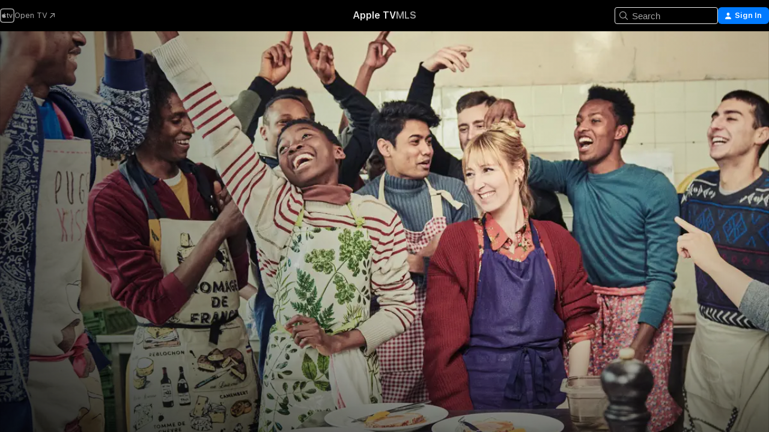

--- FILE ---
content_type: application/javascript
request_url: https://tv.apple.com/assets/CommerceModalContainer~8WScom1Eus.js
body_size: 45925
content:
const __vite__mapDeps=(i,m=__vite__mapDeps,d=(m.f||(m.f=["assets/mt-metricskit-processor-clickstream.esm~BRd_H7lt9Y.js","assets/mt-metricskit-utils-private.esm~DkzakSThTT.js","assets/mt-client-logger-core.esm~-rJfHcY8Zf.js","assets/mt-metricskit-delegates-web.esm~C4cdYnvnOP.js","assets/impressionsObserver.esm~BOiPVOxQHK.js"])))=>i.map(i=>d[i]);
var Yr=Object.defineProperty;var Nr=(e,t,n)=>t in e?Yr(e,t,{enumerable:!0,configurable:!0,writable:!0,value:n}):e[t]=n;var S=(e,t,n)=>Nr(e,typeof t!="symbol"?t+"":t,n);(function(){const t=document.createElement("link").relList;if(t&&t.supports&&t.supports("modulepreload"))return;for(const r of document.querySelectorAll('link[rel="modulepreload"]'))i(r);new MutationObserver(r=>{for(const a of r)if(a.type==="childList")for(const s of a.addedNodes)s.tagName==="LINK"&&s.rel==="modulepreload"&&i(s)}).observe(document,{childList:!0,subtree:!0});function n(r){const a={};return r.integrity&&(a.integrity=r.integrity),r.referrerPolicy&&(a.referrerPolicy=r.referrerPolicy),r.crossOrigin==="use-credentials"?a.credentials="include":r.crossOrigin==="anonymous"?a.credentials="omit":a.credentials="same-origin",a}function i(r){if(r.ep)return;r.ep=!0;const a=n(r);fetch(r.href,a)}})();function V(){}const Ht=e=>e;function Zr(e,t){for(const n in t)e[n]=t[n];return e}function rl(e){return!!e&&(typeof e=="object"||typeof e=="function")&&typeof e.then=="function"}function Kn(e){return e()}function gn(){return Object.create(null)}function K(e){e.forEach(Kn)}function ie(e){return typeof e=="function"}function Kr(e,t){return e!=e?t==t:e!==t||e&&typeof e=="object"||typeof e=="function"}let Fe;function mn(e,t){return e===t?!0:(Fe||(Fe=document.createElement("a")),Fe.href=t,e===Fe.href)}function pn(e){return e.split(",").map(t=>t.trim().split(" ").filter(Boolean))}function al(e,t){const n=pn(e.srcset),i=pn(t||"");return i.length===n.length&&i.every(([r,a],s)=>a===n[s][1]&&(mn(n[s][0],r)||mn(r,n[s][0])))}function ea(e,t){return e!=e?t==t:e!==t}function ta(e){return Object.keys(e).length===0}function Xt(e,...t){if(e==null){for(const i of t)i(void 0);return V}const n=e.subscribe(...t);return n.unsubscribe?()=>n.unsubscribe():n}function hn(e){let t;return Xt(e,n=>t=n)(),t}function sl(e,t,n){e.$$.on_destroy.push(Xt(t,n))}function ol(e,t,n,i){if(e){const r=ei(e,t,n,i);return e[0](r)}}function ei(e,t,n,i){return e[1]&&i?Zr(n.ctx.slice(),e[1](i(t))):n.ctx}function cl(e,t,n,i){if(e[2]&&i){const r=e[2](i(n));if(t.dirty===void 0)return r;if(typeof r=="object"){const a=[],s=Math.max(t.dirty.length,r.length);for(let o=0;o<s;o+=1)a[o]=t.dirty[o]|r[o];return a}return t.dirty|r}return t.dirty}function ll(e,t,n,i,r,a){if(r){const s=ei(t,n,i,a);e.p(s,r)}}function ul(e){if(e.ctx.length>32){const t=[],n=e.ctx.length/32;for(let i=0;i<n;i++)t[i]=-1;return t}return-1}function dl(e){const t={};for(const n in e)n[0]!=="$"&&(t[n]=e[n]);return t}function fl(e,t){const n={};t=new Set(t);for(const i in e)!t.has(i)&&i[0]!=="$"&&(n[i]=e[i]);return n}function gl(e){const t={};for(const n in e)t[n]=!0;return t}function ml(e){return e==null?"":e}function pl(e,t,n){return e.set(n),t}function hl(e){return e&&ie(e.destroy)?e.destroy:V}function bl(e){const t=typeof e=="string"&&e.match(/^\s*(-?[\d.]+)([^\s]*)\s*$/);return t?[parseFloat(t[1]),t[2]||"px"]:[e,"px"]}const ti=typeof window<"u";let Jt=ti?()=>window.performance.now():()=>Date.now(),Qt=ti?e=>requestAnimationFrame(e):V;const de=new Set;function ni(e){de.forEach(t=>{t.c(e)||(de.delete(t),t.f())}),de.size!==0&&Qt(ni)}function Yt(e){let t;return de.size===0&&Qt(ni),{promise:new Promise(n=>{de.add(t={c:e,f:n})}),abort(){de.delete(t)}}}const vl=typeof window<"u"?window:typeof globalThis<"u"?globalThis:global;let Ze=!1;function na(){Ze=!0}function ia(){Ze=!1}function ra(e,t,n,i){for(;e<t;){const r=e+(t-e>>1);n(r)<=i?e=r+1:t=r}return e}function aa(e){if(e.hydrate_init)return;e.hydrate_init=!0;let t=e.childNodes;if(e.nodeName==="HEAD"){const c=[];for(let l=0;l<t.length;l++){const p=t[l];p.claim_order!==void 0&&c.push(p)}t=c}const n=new Int32Array(t.length+1),i=new Int32Array(t.length);n[0]=-1;let r=0;for(let c=0;c<t.length;c++){const l=t[c].claim_order,p=(r>0&&t[n[r]].claim_order<=l?r+1:ra(1,r,d=>t[n[d]].claim_order,l))-1;i[c]=n[p]+1;const u=p+1;n[u]=c,r=Math.max(u,r)}const a=[],s=[];let o=t.length-1;for(let c=n[r]+1;c!=0;c=i[c-1]){for(a.push(t[c-1]);o>=c;o--)s.push(t[o]);o--}for(;o>=0;o--)s.push(t[o]);a.reverse(),s.sort((c,l)=>c.claim_order-l.claim_order);for(let c=0,l=0;c<s.length;c++){for(;l<a.length&&s[c].claim_order>=a[l].claim_order;)l++;const p=l<a.length?a[l]:null;e.insertBefore(s[c],p)}}function ii(e,t){e.appendChild(t)}function ri(e){if(!e)return document;const t=e.getRootNode?e.getRootNode():e.ownerDocument;return t&&t.host?t:e.ownerDocument}function sa(e){const t=Ee("style");return t.textContent="/* empty */",oa(ri(e),t),t.sheet}function oa(e,t){return ii(e.head||e,t),t.sheet}function ca(e,t){if(Ze){for(aa(e),(e.actual_end_child===void 0||e.actual_end_child!==null&&e.actual_end_child.parentNode!==e)&&(e.actual_end_child=e.firstChild);e.actual_end_child!==null&&e.actual_end_child.claim_order===void 0;)e.actual_end_child=e.actual_end_child.nextSibling;t!==e.actual_end_child?(t.claim_order!==void 0||t.parentNode!==e)&&e.insertBefore(t,e.actual_end_child):e.actual_end_child=t.nextSibling}else(t.parentNode!==e||t.nextSibling!==null)&&e.appendChild(t)}function la(e,t,n){e.insertBefore(t,n||null)}function ai(e,t,n){Ze&&!n?ca(e,t):(t.parentNode!==e||t.nextSibling!=n)&&e.insertBefore(t,n||null)}function N(e){e.parentNode&&e.parentNode.removeChild(e)}function Sl(e,t){for(let n=0;n<e.length;n+=1)e[n]&&e[n].d(t)}function Ee(e){return document.createElement(e)}function si(e){return document.createElementNS("http://www.w3.org/2000/svg",e)}function Nt(e){return document.createTextNode(e)}function yl(){return Nt(" ")}function _l(){return Nt("")}function bn(e,t,n,i){return e.addEventListener(t,n,i),()=>e.removeEventListener(t,n,i)}function wl(e){return function(t){return t.preventDefault(),e.call(this,t)}}function Pl(e){return function(t){return t.stopPropagation(),e.call(this,t)}}function El(e){return function(t){t.target===this&&e.call(this,t)}}function ye(e,t,n){n==null?e.removeAttribute(t):e.getAttribute(t)!==n&&e.setAttribute(t,n)}const ua=["width","height"];function da(e,t){const n=Object.getOwnPropertyDescriptors(e.__proto__);for(const i in t)t[i]==null?e.removeAttribute(i):i==="style"?e.style.cssText=t[i]:i==="__value"?e.value=e[i]=t[i]:n[i]&&n[i].set&&ua.indexOf(i)===-1?e[i]=t[i]:ye(e,i,t[i])}function Cl(e,t){for(const n in t)ye(e,n,t[n])}function fa(e,t){Object.keys(t).forEach(n=>{ga(e,n,t[n])})}function ga(e,t,n){const i=t.toLowerCase();i in e?e[i]=typeof e[i]=="boolean"&&n===""?!0:n:t in e?e[t]=typeof e[t]=="boolean"&&n===""?!0:n:ye(e,t,n)}function Ml(e){return/-/.test(e)?fa:da}function Ol(e){return e.dataset.svelteH}function oi(e){return Array.from(e.childNodes)}function ci(e){e.claim_info===void 0&&(e.claim_info={last_index:0,total_claimed:0})}function li(e,t,n,i,r=!1){ci(e);const a=(()=>{for(let s=e.claim_info.last_index;s<e.length;s++){const o=e[s];if(t(o)){const c=n(o);return c===void 0?e.splice(s,1):e[s]=c,r||(e.claim_info.last_index=s),o}}for(let s=e.claim_info.last_index-1;s>=0;s--){const o=e[s];if(t(o)){const c=n(o);return c===void 0?e.splice(s,1):e[s]=c,r?c===void 0&&e.claim_info.last_index--:e.claim_info.last_index=s,o}}return i()})();return a.claim_order=e.claim_info.total_claimed,e.claim_info.total_claimed+=1,a}function ui(e,t,n,i){return li(e,r=>r.nodeName===t,r=>{const a=[];for(let s=0;s<r.attributes.length;s++){const o=r.attributes[s];n[o.name]||a.push(o.name)}a.forEach(s=>r.removeAttribute(s))},()=>i(t))}function ma(e,t,n){return ui(e,t,n,Ee)}function Al(e,t,n){return ui(e,t,n,si)}function pa(e,t){return li(e,n=>n.nodeType===3,n=>{const i=""+t;if(n.data.startsWith(i)){if(n.data.length!==i.length)return n.splitText(i.length)}else n.data=i},()=>Nt(t),!0)}function Il(e){return pa(e," ")}function vn(e,t,n){for(let i=n;i<e.length;i+=1){const r=e[i];if(r.nodeType===8&&r.textContent.trim()===t)return i}return-1}function kl(e,t){const n=vn(e,"HTML_TAG_START",0),i=vn(e,"HTML_TAG_END",n+1);if(n===-1||i===-1)return new vt(t);ci(e);const r=e.splice(n,i-n+1);N(r[0]),N(r[r.length-1]);const a=r.slice(1,r.length-1);if(a.length===0)return new vt(t);for(const s of a)s.claim_order=e.claim_info.total_claimed,e.claim_info.total_claimed+=1;return new vt(t,a)}function Ul(e,t){t=""+t,e.data!==t&&(e.data=t)}function Dl(e,t){e.value=t==null?"":t}function Tl(e,t,n,i){n==null?e.style.removeProperty(t):e.style.setProperty(t,n,"")}function xl(e,t,n){for(let i=0;i<e.options.length;i+=1){const r=e.options[i];if(r.__value===t){r.selected=!0;return}}(!n||t!==void 0)&&(e.selectedIndex=-1)}function Gl(e){const t=e.querySelector(":checked");return t&&t.__value}let je;function ha(){if(je===void 0){je=!1;try{typeof window<"u"&&window.parent&&window.parent.document}catch(e){je=!0}}return je}function Fl(e,t){getComputedStyle(e).position==="static"&&(e.style.position="relative");const i=Ee("iframe");i.setAttribute("style","display: block; position: absolute; top: 0; left: 0; width: 100%; height: 100%; overflow: hidden; border: 0; opacity: 0; pointer-events: none; z-index: -1;"),i.setAttribute("aria-hidden","true"),i.tabIndex=-1;const r=ha();let a;return r?(i.src="data:text/html,<script>onresize=function(){parent.postMessage(0,'*')}<\/script>",a=bn(window,"message",s=>{s.source===i.contentWindow&&t()})):(i.src="about:blank",i.onload=()=>{a=bn(i.contentWindow,"resize",t),t()}),ii(e,i),()=>{(r||a&&i.contentWindow)&&a(),N(i)}}function jl(e,t,n){e.classList.toggle(t,!!n)}function di(e,t,{bubbles:n=!1,cancelable:i=!1}={}){return new CustomEvent(e,{detail:t,bubbles:n,cancelable:i})}function Vl(e,t){const n=[];let i=0;for(const r of t.childNodes)if(r.nodeType===8){const a=r.textContent.trim();a==="HEAD_".concat(e,"_END")?(i-=1,n.push(r)):a==="HEAD_".concat(e,"_START")&&(i+=1,n.push(r))}else i>0&&n.push(r);return n}class ba{constructor(t=!1){S(this,"is_svg",!1);S(this,"e");S(this,"n");S(this,"t");S(this,"a");this.is_svg=t,this.e=this.n=null}c(t){this.h(t)}m(t,n,i=null){this.e||(this.is_svg?this.e=si(n.nodeName):this.e=Ee(n.nodeType===11?"TEMPLATE":n.nodeName),this.t=n.tagName!=="TEMPLATE"?n:n.content,this.c(t)),this.i(i)}h(t){this.e.innerHTML=t,this.n=Array.from(this.e.nodeName==="TEMPLATE"?this.e.content.childNodes:this.e.childNodes)}i(t){for(let n=0;n<this.n.length;n+=1)la(this.t,this.n[n],t)}p(t){this.d(),this.h(t),this.i(this.a)}d(){this.n.forEach(N)}}class vt extends ba{constructor(n=!1,i){super(n);S(this,"l");this.e=this.n=null,this.l=i}c(n){this.l?this.n=this.l:super.c(n)}i(n){for(let i=0;i<this.n.length;i+=1)ai(this.t,this.n[i],n)}}function Ll(e,t){return new e(t)}const We=new Map;let He=0;function va(e){let t=5381,n=e.length;for(;n--;)t=(t<<5)-t^e.charCodeAt(n);return t>>>0}function Sa(e,t){const n={stylesheet:sa(t),rules:{}};return We.set(e,n),n}function Xe(e,t,n,i,r,a,s,o=0){const c=16.666/i;let l="{\n";for(let w=0;w<=1;w+=c){const C=t+(n-t)*a(w);l+=w*100+"%{".concat(s(C,1-C),"}\n")}const p=l+"100% {".concat(s(n,1-n),"}\n}"),u="__svelte_".concat(va(p),"_").concat(o),d=ri(e),{stylesheet:h,rules:f}=We.get(d)||Sa(d,e);f[u]||(f[u]=!0,h.insertRule("@keyframes ".concat(u," ").concat(p),h.cssRules.length));const g=e.style.animation||"";return e.style.animation="".concat(g?"".concat(g,", "):"").concat(u," ").concat(i,"ms linear ").concat(r,"ms 1 both"),He+=1,u}function Je(e,t){const n=(e.style.animation||"").split(", "),i=n.filter(t?a=>a.indexOf(t)<0:a=>a.indexOf("__svelte")===-1),r=n.length-i.length;r&&(e.style.animation=i.join(", "),He-=r,He||ya())}function ya(){Qt(()=>{He||(We.forEach(e=>{const{ownerNode:t}=e.stylesheet;t&&N(t)}),We.clear())})}let _e;function Se(e){_e=e}function ee(){if(!_e)throw new Error("Function called outside component initialization");return _e}function Rl(e){ee().$$.before_update.push(e)}function zl(e){ee().$$.on_mount.push(e)}function Bl(e){ee().$$.after_update.push(e)}function $l(e){ee().$$.on_destroy.push(e)}function ql(){const e=ee();return(t,n,{cancelable:i=!1}={})=>{const r=e.$$.callbacks[t];if(r){const a=di(t,n,{cancelable:i});return r.slice().forEach(s=>{s.call(e,a)}),!a.defaultPrevented}return!0}}function Wl(e,t){return ee().$$.context.set(e,t),t}function fi(e){return ee().$$.context.get(e)}function Hl(e){return ee().$$.context.has(e)}function Xl(e,t){const n=e.$$.callbacks[t.type];n&&n.slice().forEach(i=>i.call(this,t))}const ce=[],Sn=[];let fe=[];const It=[],gi=Promise.resolve();let kt=!1;function mi(){kt||(kt=!0,gi.then(pi))}function Jl(){return mi(),gi}function me(e){fe.push(e)}function Ql(e){It.push(e)}const St=new Set;let se=0;function pi(){if(se!==0)return;const e=_e;do{try{for(;se<ce.length;){const t=ce[se];se++,Se(t),_a(t.$$)}}catch(t){throw ce.length=0,se=0,t}for(Se(null),ce.length=0,se=0;Sn.length;)Sn.pop()();for(let t=0;t<fe.length;t+=1){const n=fe[t];St.has(n)||(St.add(n),n())}fe.length=0}while(ce.length);for(;It.length;)It.pop()();kt=!1,St.clear(),Se(e)}function _a(e){if(e.fragment!==null){e.update(),K(e.before_update);const t=e.dirty;e.dirty=[-1],e.fragment&&e.fragment.p(e.ctx,t),e.after_update.forEach(me)}}function wa(e){const t=[],n=[];fe.forEach(i=>e.indexOf(i)===-1?t.push(i):n.push(i)),n.forEach(i=>i()),fe=t}let he;function Zt(){return he||(he=Promise.resolve(),he.then(()=>{he=null})),he}function ne(e,t,n){e.dispatchEvent(di("".concat(t?"intro":"outro").concat(n)))}const $e=new Set;let q;function Yl(){q={r:0,c:[],p:q}}function Nl(){q.r||K(q.c),q=q.p}function Pa(e,t){e&&e.i&&($e.delete(e),e.i(t))}function Zl(e,t,n,i){if(e&&e.o){if($e.has(e))return;$e.add(e),q.c.push(()=>{$e.delete(e),i&&(n&&e.d(1),i())}),e.o(t)}else i&&i()}const Kt={duration:0};function Kl(e,t,n){const i={direction:"in"};let r=t(e,n,i),a=!1,s,o,c=0;function l(){s&&Je(e,s)}function p(){const{delay:d=0,duration:h=300,easing:f=Ht,tick:g=V,css:w}=r||Kt;w&&(s=Xe(e,0,1,h,d,f,w,c++)),g(0,1);const C=Jt()+d,k=C+h;o&&o.abort(),a=!0,me(()=>ne(e,!0,"start")),o=Yt(O=>{if(a){if(O>=k)return g(1,0),ne(e,!0,"end"),l(),a=!1;if(O>=C){const G=f((O-C)/h);g(G,1-G)}}return a})}let u=!1;return{start(){u||(u=!0,Je(e),ie(r)?(r=r(i),Zt().then(p)):p())},invalidate(){u=!1},end(){a&&(l(),a=!1)}}}function eu(e,t,n){const i={direction:"out"};let r=t(e,n,i),a=!0,s;const o=q;o.r+=1;let c;function l(){const{delay:p=0,duration:u=300,easing:d=Ht,tick:h=V,css:f}=r||Kt;f&&(s=Xe(e,1,0,u,p,d,f));const g=Jt()+p,w=g+u;me(()=>ne(e,!1,"start")),"inert"in e&&(c=e.inert,e.inert=!0),Yt(C=>{if(a){if(C>=w)return h(0,1),ne(e,!1,"end"),--o.r||K(o.c),!1;if(C>=g){const k=d((C-g)/u);h(1-k,k)}}return a})}return ie(r)?Zt().then(()=>{r=r(i),l()}):l(),{end(p){p&&"inert"in e&&(e.inert=c),p&&r.tick&&r.tick(1,0),a&&(s&&Je(e,s),a=!1)}}}function tu(e,t,n,i){let a=t(e,n,{direction:"both"}),s=i?0:1,o=null,c=null,l=null,p;function u(){l&&Je(e,l)}function d(f,g){const w=f.b-s;return g*=Math.abs(w),{a:s,b:f.b,d:w,duration:g,start:f.start,end:f.start+g,group:f.group}}function h(f){const{delay:g=0,duration:w=300,easing:C=Ht,tick:k=V,css:O}=a||Kt,G={start:Jt()+g,b:f};f||(G.group=q,q.r+=1),"inert"in e&&(f?p!==void 0&&(e.inert=p):(p=e.inert,e.inert=!0)),o||c?c=G:(O&&(u(),l=Xe(e,s,f,w,g,C,O)),f&&k(0,1),o=d(G,w),me(()=>ne(e,f,"start")),Yt(I=>{if(c&&I>c.start&&(o=d(c,w),c=null,ne(e,o.b,"start"),O&&(u(),l=Xe(e,s,o.b,o.duration,0,C,a.css))),o){if(I>=o.end)k(s=o.b,1-s),ne(e,o.b,"end"),c||(o.b?u():--o.group.r||K(o.group.c)),o=null;else if(I>=o.start){const y=I-o.start;s=o.a+o.d*C(y/o.duration),k(s,1-s)}}return!!(o||c)}))}return{run(f){ie(a)?Zt().then(()=>{a=a({direction:f?"in":"out"}),h(f)}):h(f)},end(){u(),o=c=null}}}function nu(e,t,n){const i=e.$$.props[t];i!==void 0&&(e.$$.bound[i]=n,n(e.$$.ctx[i]))}function iu(e){e&&e.c()}function ru(e,t){e&&e.l(t)}function Ea(e,t,n){const{fragment:i,after_update:r}=e.$$;i&&i.m(t,n),me(()=>{const a=e.$$.on_mount.map(Kn).filter(ie);e.$$.on_destroy?e.$$.on_destroy.push(...a):K(a),e.$$.on_mount=[]}),r.forEach(me)}function Ca(e,t){const n=e.$$;n.fragment!==null&&(wa(n.after_update),K(n.on_destroy),n.fragment&&n.fragment.d(t),n.on_destroy=n.fragment=null,n.ctx=[])}function Ma(e,t){e.$$.dirty[0]===-1&&(ce.push(e),mi(),e.$$.dirty.fill(0)),e.$$.dirty[t/31|0]|=1<<t%31}function Oa(e,t,n,i,r,a,s=null,o=[-1]){const c=_e;Se(e);const l=e.$$={fragment:null,ctx:[],props:a,update:V,not_equal:r,bound:gn(),on_mount:[],on_destroy:[],on_disconnect:[],before_update:[],after_update:[],context:new Map(t.context||(c?c.$$.context:[])),callbacks:gn(),dirty:o,skip_bound:!1,root:t.target||c.$$.root};s&&s(l.root);let p=!1;if(l.ctx=n?n(e,t.props||{},(u,d,...h)=>{const f=h.length?h[0]:d;return l.ctx&&r(l.ctx[u],l.ctx[u]=f)&&(!l.skip_bound&&l.bound[u]&&l.bound[u](f),p&&Ma(e,u)),d}):[],l.update(),p=!0,K(l.before_update),l.fragment=i?i(l.ctx):!1,t.target){if(t.hydrate){na();const u=oi(t.target);l.fragment&&l.fragment.l(u),u.forEach(N)}else l.fragment&&l.fragment.c();t.intro&&Pa(e.$$.fragment),Ea(e,t.target,t.anchor),ia(),pi()}Se(c)}class Aa{constructor(){S(this,"$$");S(this,"$$set")}$destroy(){Ca(this,1),this.$destroy=V}$on(t,n){if(!ie(n))return V;const i=this.$$.callbacks[t]||(this.$$.callbacks[t]=[]);return i.push(n),()=>{const r=i.indexOf(n);r!==-1&&i.splice(r,1)}}$set(t){this.$$set&&!ta(t)&&(this.$$.skip_bound=!0,this.$$set(t),this.$$.skip_bound=!1)}}const Ia="4";typeof window<"u"&&(window.__svelte||(window.__svelte={v:new Set})).v.add(Ia);function au(e){if(typeof document>"u")return null;const t="".concat(e,"="),n=document.cookie.split(";").map(i=>i.trimStart()).filter(i=>i.startsWith(t))[0];return n?n.substr(t.length):null}const ka="modulepreload",Ua=function(e){return"/"+e},yn={},yt=function(t,n,i){let r=Promise.resolve();if(n&&n.length>0){document.getElementsByTagName("link");const a=document.querySelector("meta[property=csp-nonce]"),s=(a==null?void 0:a.nonce)||(a==null?void 0:a.getAttribute("nonce"));r=Promise.all(n.map(o=>{if(o=Ua(o),o in yn)return;yn[o]=!0;const c=o.endsWith(".css"),l=c?'[rel="stylesheet"]':"";if(document.querySelector('link[href="'.concat(o,'"]').concat(l)))return;const p=document.createElement("link");if(p.rel=c?"stylesheet":ka,c||(p.as="script",p.crossOrigin=""),p.href=o,s&&p.setAttribute("nonce",s),document.head.appendChild(p),c)return new Promise((u,d)=>{p.addEventListener("load",u),p.addEventListener("error",()=>d(new Error("Unable to preload CSS for ".concat(o))))})}))}return r.then(()=>t()).catch(a=>{const s=new Event("vite:preloadError",{cancelable:!0});if(s.payload=a,window.dispatchEvent(s),!s.defaultPrevented)throw a})};var v=typeof globalThis<"u"?globalThis:typeof window<"u"?window:typeof global<"u"?global:typeof self<"u"?self:{};function su(e){return e&&e.__esModule&&Object.prototype.hasOwnProperty.call(e,"default")?e.default:e}function ou(e){if(e.__esModule)return e;var t=e.default;if(typeof t=="function"){var n=function i(){return this instanceof i?Reflect.construct(t,arguments,this.constructor):t.apply(this,arguments)};n.prototype=t.prototype}else n={};return Object.defineProperty(n,"__esModule",{value:!0}),Object.keys(e).forEach(function(i){var r=Object.getOwnPropertyDescriptor(e,i);Object.defineProperty(n,i,r.get?r:{enumerable:!0,get:function(){return e[i]}})}),n}const oe=[];function Da(e,t){return{subscribe:hi(e,t).subscribe}}function hi(e,t=V){let n;const i=new Set;function r(o){if(Kr(e,o)&&(e=o,n)){const c=!oe.length;for(const l of i)l[1](),oe.push(l,e);if(c){for(let l=0;l<oe.length;l+=2)oe[l][0](oe[l+1]);oe.length=0}}}function a(o){r(o(e))}function s(o,c=V){const l=[o,c];return i.add(l),i.size===1&&(n=t(r,a)||V),o(e),()=>{i.delete(l),i.size===0&&n&&(n(),n=null)}}return{set:r,update:a,subscribe:s}}function cu(e,t,n){const i=!Array.isArray(e),r=i?[e]:e;if(!r.every(Boolean))throw new Error("derived() expects stores as input, got a falsy value");const a=t.length<2;return Da(n,(s,o)=>{let c=!1;const l=[];let p=0,u=V;const d=()=>{if(p)return;u();const f=t(i?l[0]:l,s,o);a?s(f):u=ie(f)?f:V},h=r.map((f,g)=>Xt(f,w=>{l[g]=w,p&=~(1<<g),c&&d()},()=>{p|=1<<g}));return c=!0,d(),function(){K(h),u(),c=!1}})}const Ta="us",lu="en-US",xa=[{name:"AMP.Shared.LocaleSwitcher.AfricaMiddleEastIndia",locales:[{id:"am",language:"en-GB",name:"Armenia",isDefault:!0},{id:"az",language:"en-GB",name:"Azerbaijan",isDefault:!0},{id:"bh",language:"en-GB",name:"Bahrain",isDefault:!0},{id:"bh",language:"ar-BH",name:"البحرين"},{id:"bw",language:"en-GB",name:"Botswana",isDefault:!0},{id:"bn",language:"en-GB",name:"Brunei Darussalam",isDefault:!0},{id:"cv",language:"en-GB",name:"Cape Verde",isDefault:!0},{id:"eg",language:"en-GB",name:"Egypt",isDefault:!0},{id:"eg",language:"ar-EG",name:"مصر"},{id:"sz",language:"en-GB",name:"Eswatini",isDefault:!0},{id:"gm",language:"en-GB",name:"Gambia",isDefault:!0},{id:"gh",language:"en-GB",name:"Ghana",isDefault:!0},{id:"gw",language:"en-GB",name:"Guinea-Bissau",isDefault:!0},{id:"gw",language:"fr-FR",name:"Guinée-Bissau"},{id:"in",language:"en-GB",name:"India",isDefault:!0},{id:"in",language:"hi",name:"भारत"},{id:"il",language:"en-GB",name:"Israel",isDefault:!0},{id:"il",language:"he",name:"ישראל"},{id:"jo",language:"en-GB",name:"Jordan",isDefault:!0},{id:"jo",language:"ar-JO",name:"الأردن"},{id:"lb",language:"en-GB",name:"Lebanon",isDefault:!0},{id:"lb",language:"ar-LB",name:"لبنان"},{id:"mu",language:"en-GB",name:"Mauritius",isDefault:!0},{id:"mu",language:"fr-FR",name:"Maurice"},{id:"mz",language:"en-GB",name:"Mozambique",isDefault:!0},{id:"na",language:"en-GB",name:"Namibia",isDefault:!0},{id:"ne",language:"en-GB",name:"Niger (English)",isDefault:!0},{id:"ne",language:"fr-FR",name:"Niger (Français)"},{id:"om",language:"en-GB",name:"Oman",isDefault:!0},{id:"om",language:"ar-OM",name:"عُمان"},{id:"qa",language:"en-GB",name:"Qatar",isDefault:!0},{id:"qa",language:"ar-QA",name:"قطر"},{id:"sa",language:"en-GB",name:"Saudi Arabia",isDefault:!0},{id:"sa",language:"ar-SA",name:"السعودية"},{id:"za",language:"en-GB",name:"South Africa",isDefault:!0},{id:"lk",language:"en-GB",name:"Sri Lanka",isDefault:!0},{id:"tj",language:"en-GB",name:"Tajikistan",isDefault:!0},{id:"tm",language:"en-GB",name:"Turkmenistan",isDefault:!0},{id:"ug",language:"en-GB",name:"Uganda",isDefault:!0},{id:"ae",language:"en-GB",name:"United Arab Emirates",isDefault:!0},{id:"ae",language:"ar-AE",name:"الإمارات العربية المتحدة"},{id:"zw",language:"en-GB",name:"Zimbabwe",isDefault:!0}]},{name:"AMP.Shared.LocaleSwitcher.AsiaPacific",locales:[{id:"au",language:"en-AU",name:"Australia",isDefault:!0},{id:"kh",language:"en-GB",name:"Cambodia",isDefault:!0},{id:"kh",language:"fr-FR",name:"Cambodge"},{id:"fj",language:"en-GB",name:"Fiji",isDefault:!0},{id:"hk",language:"zh-Hant-HK",name:"香港",isDefault:!0},{id:"hk",language:"en-GB",name:"Hong Kong"},{id:"id",language:"en-GB",name:"Indonesia (English)",isDefault:!0},{id:"id",language:"id",name:"Indonesia"},{id:"jp",language:"ja",name:"日本",isDefault:!0},{id:"jp",language:"en-US",name:"Japan"},{id:"la",language:"en-GB",name:"Lao People's Democratic Republic",isDefault:!0},{id:"la",language:"fr-FR",name:"Laos (République démocratique populaire)"},{id:"mo",language:"zh-Hant-HK",name:"澳門",isDefault:!0},{id:"mo",language:"en-GB",name:"Macao"},{id:"my",language:"en-GB",name:"Malaysia (English)",isDefault:!0},{id:"my",language:"ms",name:"Malaysia (Bahasa Melayu)"},{id:"fm",language:"en-GB",name:"Micronesia, Federated States of",isDefault:!0},{id:"mn",language:"en-GB",name:"Mongolia",isDefault:!0},{id:"nz",language:"en-AU",name:"New Zealand",isDefault:!0},{id:"ph",language:"en-GB",name:"Philippines",isDefault:!0},{id:"sg",language:"en-GB",name:"Singapore",isDefault:!0},{id:"sg",language:"zh-Hans",name:"新加坡"},{id:"kr",language:"ko",name:"대한민국",isDefault:!0},{id:"kr",language:"en-GB",name:"Korea, Republic of"},{id:"tw",language:"zh-Hant-TW",name:"台灣",isDefault:!0},{id:"tw",language:"en-GB",name:"Taiwan"},{id:"th",language:"en-GB",name:"Thailand",isDefault:!0},{id:"th",language:"th",name:"ไทย"},{id:"tm",language:"en-GB",name:"Turkmenistan",isDefault:!0},{id:"vn",language:"en-GB",name:"Vietnam",isDefault:!0},{id:"vn",language:"vi",name:"Việt Nam"}]},{name:"AMP.Shared.LocaleSwitcher.Europe",locales:[{id:"am",language:"en-GB",name:"Armenia",isDefault:!0},{id:"at",language:"de-DE",name:"Österreich",isDefault:!0},{id:"at",language:"en-GB",name:"Austria"},{id:"by",language:"en-GB",name:"Belarus",isDefault:!0},{id:"be",language:"en-GB",name:"Belgium",isDefault:!0},{id:"be",language:"nl",name:"België"},{id:"be",language:"fr-FR",name:"Belgique"},{id:"bg",language:"en-GB",name:"Bulgaria",isDefault:!0},{id:"cy",language:"en-GB",name:"Cyprus",isDefault:!0},{id:"cy",language:"el",name:"Κύπρος"},{id:"cy",language:"tr",name:"Kıbrıs"},{id:"cz",language:"en-GB",name:"Czechia",isDefault:!0},{id:"cz",language:"cs",name:"Česko"},{id:"dk",language:"en-GB",name:"Denmark",isDefault:!0},{id:"dk",language:"da",name:"Danmark"},{id:"ee",language:"en-GB",name:"Estonia",isDefault:!0},{id:"fi",language:"en-GB",name:"Finland",isDefault:!0},{id:"fi",language:"fi",name:"Suomi"},{id:"fr",language:"fr-FR",name:"France (Français)",isDefault:!0},{id:"fr",language:"en-GB",name:"France (English)"},{id:"de",language:"de-DE",name:"Deutschland",isDefault:!0},{id:"de",language:"en-GB",name:"Germany"},{id:"gr",language:"en-GB",name:"Greece",isDefault:!0},{id:"gr",language:"el",name:"Ελλάδα"},{id:"hu",language:"en-GB",name:"Hungary",isDefault:!0},{id:"hu",language:"hu",name:"Magyarország"},{id:"ie",language:"en-GB",name:"Ireland",isDefault:!0},{id:"it",language:"it",name:"Italia",isDefault:!0},{id:"it",language:"en-GB",name:"Italy"},{id:"lv",language:"en-GB",name:"Latvia",isDefault:!0},{id:"lt",language:"en-GB",name:"Lithuania",isDefault:!0},{id:"lu",language:"en-GB",name:"Luxembourg (English)",isDefault:!0},{id:"lu",language:"fr-FR",name:"Luxembourg (Français)"},{id:"lu",language:"de-DE",name:"Luxemburg (Deutsch)"},{id:"mt",language:"en-GB",name:"Malta",isDefault:!0},{id:"md",language:"en-GB",name:"Moldova, Republic Of",isDefault:!0},{id:"nl",language:"nl",name:"Nederland",isDefault:!0},{id:"nl",language:"en-GB",name:"Netherlands"},{id:"no",language:"en-GB",name:"Norway",isDefault:!0},{id:"no",language:"nb",name:"Norge"},{id:"pl",language:"en-GB",name:"Poland",isDefault:!0},{id:"pl",language:"pl",name:"Polska"},{id:"pt",language:"pt-PT",name:"Portugal (Português)",isDefault:!0},{id:"pt",language:"en-GB",name:"Portugal (English)"},{id:"ru",language:"ru",name:"Россия",isDefault:!0},{id:"ru",language:"en-GB",name:"Russia"},{id:"ru",language:"uk",name:"Росія"},{id:"sk",language:"en-GB",name:"Slovakia",isDefault:!0},{id:"sk",language:"sk",name:"Slovensko"},{id:"si",language:"en-GB",name:"Slovenia",isDefault:!0},{id:"si",language:"sl",name:"Slovenija"},{id:"es",language:"es-ES",name:"España",isDefault:!0},{id:"es",language:"ca",name:"Espanya"},{id:"es",language:"en-GB",name:"Spain"},{id:"se",language:"sv",name:"Sverige",isDefault:!0},{id:"se",language:"en-GB",name:"Sweden"},{id:"ch",language:"de-CH",name:"Schweiz",isDefault:!0},{id:"ch",language:"en-GB",name:"Switzerland"},{id:"ch",language:"fr-FR",name:"Suisse"},{id:"ch",language:"it",name:"Svizzera"},{id:"tr",language:"en-GB",name:"Türkiye (English)",isDefault:!0},{id:"tr",language:"tr",name:"Türkiye (Türkçe)"},{id:"ua",language:"en-GB",name:"Ukraine",isDefault:!0},{id:"ua",language:"ru",name:"Украина"},{id:"ua",language:"uk",name:"Україна"},{id:"gb",language:"en-GB",name:"United Kingdom",isDefault:!0}]},{name:"AMP.Shared.LocaleSwitcher.LatinAmericaCaribbean",locales:[{id:"ai",language:"en-GB",name:"Anguilla",isDefault:!0},{id:"ag",language:"en-GB",name:"Antigua and Barbuda",isDefault:!0},{id:"ar",language:"es-MX",name:"Argentina (Español)",isDefault:!0},{id:"ar",language:"en-GB",name:"Argentina (English)"},{id:"bs",language:"en-GB",name:"Bahamas",isDefault:!0},{id:"bz",language:"en-GB",name:"Belize",isDefault:!0},{id:"bz",language:"es-MX",name:"Belice"},{id:"bm",language:"en-GB",name:"Bermuda",isDefault:!0},{id:"bo",language:"es-MX",name:"Bolivia (Español)",isDefault:!0},{id:"bo",language:"en-GB",name:"Bolivia (English)"},{id:"br",language:"pt-BR",name:"Brasil",isDefault:!0},{id:"br",language:"en-GB",name:"Brazil"},{id:"vg",language:"en-GB",name:"Virgin Islands, British",isDefault:!0},{id:"ky",language:"en-GB",name:"Cayman Islands",isDefault:!0},{id:"cl",language:"es-MX",name:"Chile (Español)",isDefault:!0},{id:"cl",language:"en-GB",name:"Chile (English)"},{id:"co",language:"es-MX",name:"Colombia (Español)",isDefault:!0},{id:"co",language:"en-GB",name:"Colombia (English)"},{id:"cr",language:"es-MX",name:"Costa Rica (Español)",isDefault:!0},{id:"cr",language:"en-GB",name:"Costa Rica (English)"},{id:"dm",language:"en-GB",name:"Dominica",isDefault:!0},{id:"do",language:"es-MX",name:"República Dominicana",isDefault:!0},{id:"do",language:"en-GB",name:"Dominican Republic"},{id:"ec",language:"es-MX",name:"Ecuador (Español)",isDefault:!0},{id:"ec",language:"en-GB",name:"Ecuador (English)"},{id:"sv",language:"es-MX",name:"El Salvador (Español)",isDefault:!0},{id:"sv",language:"en-GB",name:"El Salvador (English)"},{id:"gd",language:"en-GB",name:"Grenada",isDefault:!0},{id:"gt",language:"es-MX",name:"Guatemala (Español)",isDefault:!0},{id:"gt",language:"en-GB",name:"Guatemala (English)"},{id:"hn",language:"es-MX",name:"Honduras (Español)",isDefault:!0},{id:"hn",language:"en-GB",name:"Honduras (English)"},{id:"mx",language:"es-MX",name:"México",isDefault:!0},{id:"mx",language:"en-GB",name:"Mexico"},{id:"ni",language:"es-MX",name:"Nicaragua (Español)",isDefault:!0},{id:"ni",language:"en-GB",name:"Nicaragua (English)"},{id:"pa",language:"es-MX",name:"Panamá",isDefault:!0},{id:"pa",language:"en-GB",name:"Panama"},{id:"py",language:"es-MX",name:"Paraguay (Español)",isDefault:!0},{id:"py",language:"en-GB",name:"Paraguay (English)"},{id:"pe",language:"es-MX",name:"Perú",isDefault:!0},{id:"pe",language:"en-GB",name:"Peru"},{id:"kn",language:"en-GB",name:"St. Kitts and Nevis",isDefault:!0},{id:"tt",language:"en-GB",name:"Trinidad and Tobago",isDefault:!0},{id:"tt",language:"fr-FR",name:"Trinidad-et-Tobago"},{id:"ve",language:"es-MX",name:"Venezuela (Español)",isDefault:!0},{id:"ve",language:"en-GB",name:"Venezuela (English)"}]},{name:"AMP.Shared.LocaleSwitcher.USCanada",locales:[{id:"ca",language:"en-CA",name:"Canada (English)",isDefault:!0},{id:"ca",language:"fr-CA",name:"Canada (Français)"},{id:"us",language:"en-US",name:"United States",isDefault:!0},{id:"us",language:"es-MX",name:"Estados Unidos (Español México)"}]}],Ga={ae:[{tag:"ar-AE",name:"العربية"},{tag:"en-GB",name:"English (UK)"}],ag:[{tag:"en-GB",name:"English (UK)"}],ai:[{tag:"en-GB",name:"English (UK)"}],am:[{tag:"en-GB",name:"English (UK)"}],ar:[{tag:"en-GB",name:"English (UK)"},{tag:"es-MX",name:"Español (México)"}],at:[{tag:"en-GB",name:"English (UK)"},{tag:"de-DE",name:"Deutsch (Deutschland)"}],au:[{tag:"en-AU",name:"English (Australia)"}],az:[{tag:"en-GB",name:"English (UK)"}],be:[{tag:"nl",name:"Nederlands"},{tag:"en-GB",name:"English (UK)"},{tag:"fr-FR",name:"Français (France)"}],bg:[{tag:"en-GB",name:"English (UK)"}],bh:[{tag:"ar-BH",name:"العربية"},{tag:"en-GB",name:"English (UK)"}],bm:[{tag:"en-GB",name:"English (UK)"}],bn:[{tag:"en-GB",name:"English (UK)"}],bo:[{tag:"en-GB",name:"English (UK)"},{tag:"es-MX",name:"Español (México)"}],br:[{tag:"en-GB",name:"English (UK)"},{tag:"pt-BR",name:"Português (Brazil)"}],bs:[{tag:"en-GB",name:"English (UK)"}],bw:[{tag:"en-GB",name:"English (UK)"}],by:[{tag:"en-GB",name:"English (UK)"}],bz:[{tag:"en-GB",name:"English (UK)"},{tag:"es-MX",name:"Español (México)"}],ca:[{tag:"en-CA",name:"English (Canada)"},{tag:"fr-CA",name:"Français (Canada)"}],ch:[{tag:"en-GB",name:"English (UK)"},{tag:"fr-FR",name:"Français (France)"},{tag:"de-CH",name:"Deutsch (Schweiz)"},{tag:"it",name:"Italiano"}],cl:[{tag:"en-GB",name:"English (UK)"},{tag:"es-MX",name:"Español (México)"}],co:[{tag:"en-GB",name:"English (UK)"},{tag:"es-MX",name:"Español (México)"}],cr:[{tag:"en-GB",name:"English (UK)"},{tag:"es-MX",name:"Español (México)"}],cv:[{tag:"en-GB",name:"English (UK)"}],cy:[{tag:"en-GB",name:"English (UK)"},{tag:"el",name:"Ελληνικά"},{tag:"tr",name:"Türkçe"}],cz:[{tag:"cs",name:"Čeština"},{tag:"en-GB",name:"English (UK)"}],de:[{tag:"en-GB",name:"English (UK)"},{tag:"de-DE",name:"Deutsch (Deutschland)"}],dk:[{tag:"da",name:"Dansk"},{tag:"en-GB",name:"English (UK)"}],dm:[{tag:"en-GB",name:"English (UK)"}],do:[{tag:"en-GB",name:"English (UK)"},{tag:"es-MX",name:"Español (México)"}],ec:[{tag:"en-GB",name:"English (UK)"},{tag:"es-MX",name:"Español (México)"}],ee:[{tag:"en-GB",name:"English (UK)"}],eg:[{tag:"ar-EG",name:"العربية"},{tag:"en-GB",name:"English (UK)"}],es:[{tag:"ca",name:"Català"},{tag:"en-GB",name:"English (UK)"},{tag:"es-ES",name:"Español (España)"}],fi:[{tag:"en-GB",name:"English (UK)"},{tag:"fi",name:"Suomi"}],fj:[{tag:"en-GB",name:"English (UK)"}],fm:[{tag:"en-GB",name:"English (UK)"}],fr:[{tag:"en-GB",name:"English (UK)"},{tag:"fr-FR",name:"Français (France)"}],gb:[{tag:"en-GB",name:"English (UK)"}],gd:[{tag:"en-GB",name:"English (UK)"}],gh:[{tag:"en-GB",name:"English (UK)"}],gm:[{tag:"en-GB",name:"English (UK)"}],gr:[{tag:"en-GB",name:"English (UK)"},{tag:"el",name:"Ελληνικά"}],gt:[{tag:"en-GB",name:"English (UK)"},{tag:"es-MX",name:"Español (México)"}],gw:[{tag:"en-GB",name:"English (UK)"},{tag:"fr-FR",name:"Français (France)"}],hk:[{tag:"zh-Hant-HK",name:"繁體中文 (香港)"},{tag:"en-GB",name:"English (UK)"}],hn:[{tag:"en-GB",name:"English (UK)"},{tag:"es-MX",name:"Español (México)"}],hu:[{tag:"en-GB",name:"English (UK)"},{tag:"hu",name:"Magyar"}],id:[{tag:"en-GB",name:"English (UK)"},{tag:"id",name:"Bahasa Indonesia"}],ie:[{tag:"en-GB",name:"English (UK)"}],il:[{tag:"en-GB",name:"English (UK)"},{tag:"he",name:"עברית"}],in:[{tag:"en-GB",name:"English (UK)"},{tag:"hi",name:"हिंदी"}],it:[{tag:"en-GB",name:"English (UK)"},{tag:"it",name:"Italiano"}],jo:[{tag:"ar-JO",name:"العربية"},{tag:"en-GB",name:"English (UK)"}],jp:[{tag:"en-US",name:"English (US)"},{tag:"ja",name:"日本語"}],kh:[{tag:"en-GB",name:"English (UK)"},{tag:"fr-FR",name:"Français (France)"}],kn:[{tag:"en-GB",name:"English (UK)"}],kr:[{tag:"en-GB",name:"English (UK)"},{tag:"ko",name:"한국어"}],ky:[{tag:"en-GB",name:"English (UK)"}],la:[{tag:"en-GB",name:"English (UK)"},{tag:"fr-FR",name:"Français (France)"}],lb:[{tag:"ar-LB",name:"العربية"},{tag:"en-GB",name:"English (UK)"}],lk:[{tag:"en-GB",name:"English (UK)"}],lt:[{tag:"en-GB",name:"English (UK)"}],lu:[{tag:"en-GB",name:"English (UK)"},{tag:"fr-FR",name:"Français (France)"},{tag:"de-DE",name:"Deutsch (Deutschland)"}],lv:[{tag:"en-GB",name:"English (UK)"}],md:[{tag:"en-GB",name:"English (UK)"}],mn:[{tag:"en-GB",name:"English (UK)"}],mo:[{tag:"zh-Hant-HK",name:"繁體中文 (香港)"},{tag:"en-GB",name:"English (UK)"}],mt:[{tag:"en-GB",name:"English (UK)"}],mu:[{tag:"en-GB",name:"English (UK)"},{tag:"fr-FR",name:"Français (France)"}],mx:[{tag:"en-GB",name:"English (UK)"},{tag:"es-MX",name:"Español (México)"}],my:[{tag:"en-GB",name:"English (UK)"},{tag:"ms",name:"Bahasa Melayu"}],mz:[{tag:"en-GB",name:"English (UK)"}],na:[{tag:"en-GB",name:"English (UK)"}],ne:[{tag:"en-GB",name:"English (UK)"},{tag:"fr-FR",name:"Français (France)"}],ni:[{tag:"en-GB",name:"English (UK)"},{tag:"es-MX",name:"Español (México)"}],nl:[{tag:"nl",name:"Nederlands"},{tag:"en-GB",name:"English (UK)"}],no:[{tag:"en-GB",name:"English (UK)"},{tag:"nb",name:"Norsk bokmål"}],nz:[{tag:"en-AU",name:"English (Australia)"}],om:[{tag:"ar-OM",name:"العربية"},{tag:"en-GB",name:"English (UK)"}],pa:[{tag:"en-GB",name:"English (UK)"},{tag:"es-MX",name:"Español (México)"}],pe:[{tag:"en-GB",name:"English (UK)"},{tag:"es-MX",name:"Español (México)"}],ph:[{tag:"en-GB",name:"English (UK)"}],pl:[{tag:"en-GB",name:"English (UK)"},{tag:"pl",name:"Polski"}],pt:[{tag:"en-GB",name:"English (UK)"},{tag:"pt-PT",name:"Português (Portugal)"}],py:[{tag:"en-GB",name:"English (UK)"},{tag:"es-MX",name:"Español (México)"}],qa:[{tag:"ar-QA",name:"العربية"},{tag:"en-GB",name:"English (UK)"}],ru:[{tag:"en-GB",name:"English (UK)"},{tag:"ru",name:"Русский"},{tag:"uk",name:"Українська"}],sa:[{tag:"ar-SA",name:"العربية"},{tag:"en-GB",name:"English (UK)"}],se:[{tag:"en-GB",name:"English (UK)"},{tag:"sv",name:"Svenska"}],sg:[{tag:"zh-Hans",name:"简体中文"},{tag:"en-GB",name:"English (UK)"}],si:[{tag:"en-GB",name:"English (UK)"},{tag:"sl",name:"Slovenščina"}],sk:[{tag:"en-GB",name:"English (UK)"},{tag:"sk",name:"Slovenčina"}],sv:[{tag:"en-GB",name:"English (UK)"},{tag:"es-MX",name:"Español (México)"}],sz:[{tag:"en-GB",name:"English (UK)"}],th:[{tag:"en-GB",name:"English (UK)"},{tag:"th",name:"ภาษาไทย"}],tj:[{tag:"en-GB",name:"English (UK)"}],tm:[{tag:"en-GB",name:"English (UK)"}],tr:[{tag:"en-GB",name:"English (UK)"},{tag:"tr",name:"Türkçe"}],tt:[{tag:"en-GB",name:"English (UK)"},{tag:"fr-FR",name:"Français (France)"}],tw:[{tag:"zh-Hant-TW",name:"繁體中文 (台灣)"},{tag:"en-GB",name:"English (UK)"}],ua:[{tag:"en-GB",name:"English (UK)"},{tag:"ru",name:"Русский"},{tag:"uk",name:"Українська"}],ug:[{tag:"en-GB",name:"English (UK)"}],us:[{tag:"en-US",name:"English (US)"},{tag:"es-MX",name:"Español (México)"}],ve:[{tag:"en-GB",name:"English (UK)"},{tag:"es-MX",name:"Español (México)"}],vg:[{tag:"en-GB",name:"English (UK)"}],vn:[{tag:"en-GB",name:"English (UK)"},{tag:"vi",name:"Tiếng Việt"}],za:[{tag:"en-GB",name:"English (UK)"}],zw:[{tag:"en-GB",name:"English (UK)"}]};function Fa(e){return Object.fromEntries(e.flatMap(({locales:t})=>{const n={};for(const i of t)i.id in n||(n[i.id]={default:i.name}),n[i.id][i.language]=i.name;return Object.entries(n)}))}const bi=xa,ja=Ga,uu=Fa(bi),vi="shared:locale";function Va(e,t){e.set(vi,t)}function du(){return fi(vi)}const Si="locale";let fu=class Ut{static normalize({storefront:t,language:n}){const{storefront:i,languages:r,defaultLanguage:a}=La(t);return{storefront:i,...Ra(n||"",r,a)}}static canonicalize(t){const{storefront:n,language:i,isDefaultLanguage:r}=Ut.normalize(t),a=ja[n].some(o=>{var c;return i!==o.tag&&((c=o.tag)==null?void 0:c.split("-")[0])===i.split("-")[0]}),s=r?null:a?i:i.split("-")[0];return{storefront:n,language:s}}static load(t,n,i){const r=new Ut(n,i);return t.set(Si,r),Va(t,r),r}constructor(t,n){this.storefront=t,this.language=n}};function La(e){const t={};for(const{locales:r}of bi)for(const{id:a,language:s,isDefault:o}of r)o&&(t[a]={languages:[],defaultLanguage:s}),a in t&&t[a].languages.push(s);const n=(e||"").toLowerCase(),i=n in t?n:Ta;return{storefront:i,...t[i]}}function Ra(e,t,n){function i(s){return{language:s,isDefaultLanguage:s===n}}e==="iw"&&(e="he");const r=_n(e,t,(s,o)=>s===o);if(r)return i(r);const a=_n(e,t,(s,o)=>s.split("-")[0]===o.split("-")[0]);return i(a||n)}function _n(e,t,n){return t.find(i=>n(i.toLowerCase(),e.toLowerCase()))}function gu(){const e=fi(Si);if(!e)throw new Error("getLocale called before Locale.load");return e}class za{constructor(t){this.name=t}debug(...t){return this.log("debug",...t)}info(...t){return this.log("info",...t)}warn(...t){return this.log("warn",...t)}error(...t){return this.log("error",...t)}}const Ba="eyJhbGciOiJFUzI1NiIsInR5cCI6IkpXVCIsImtpZCI6IldlYlBsYXlLaWQifQ.eyJpc3MiOiJBTVBXZWJQbGF5IiwiaWF0IjoxNzY4NTIxMzE5LCJleHAiOjE3NzU3Nzg5MTksInJvb3RfaHR0cHNfb3JpZ2luIjpbImFwcGxlLmNvbSJdfQ.GgyLKvxciRebEHyVCjIOMmcnfkYFu_XlYxIFqXjgv-UE7dCT-li4VXsGmg-y92_9QZEWsomaYFnZRXsL_RN9Pw";function yi(e){if(e!=null)return String(e).replace(/^((?:[^:]*:[/]{0,2})|(?::?\/\/))/i,"")}function mu(e){var t;return(t=yi(e))==null?void 0:t.replace(/^([^/]*)/i,"")}function E(e){const t={version:e.toLowerCase()},n=e.toLowerCase().split(".").filter(s=>!!s);if(n.length<=1&&!/^\d+$/.test(n[0]))return t;const i=parseInt(n[0],10),r=parseInt(n[1],10),a=parseInt(n[2],10);return Number.isNaN(i)||(t.major=i,Number.isNaN(r)||(t.minor=r),Number.isNaN(a)||(t.patch=a)),t}function Ce(e,t){let n=Dt(e),i=Dt(t);const r=Math.max(n.length,i.length);n=n.concat(Array(r).fill(0)).slice(0,r),i=i.concat(Array(r).fill(0)).slice(0,r);const a=s=>s<=-1?-1:s>=1?1:0;for(let s=0;s<r;s++){const o=n[s],c=i[s];if(o!==c)return a(o-c)}return 0}function $a(e,t){return Ce(e,t)===0}function qa(e,t){return Ce(e,t)>0}function Wa(e,t){const n=Ce(e,t);return n>0||n===0}function Ha(e,t){return Ce(e,t)<0}function Xa(e,t){const n=Ce(e,t);return n<0||n===0}function Dt(e){if(Array.isArray(e))return e;if(typeof e=="number")return[e];if(typeof e=="string")return Dt(E(e));{const t=[e.major,e.minor,e.patch],n=t.indexOf(void 0);return n===-1?t:t.slice(0,n)}}function _t(e,t,n){const{userAgent:i}=t!=null?t:{};if(typeof i!="string"||i.trim()==="")return n;for(const r of e){const a=r.slice(0,-1),s=r[r.length-1];let o=null;for(const c of a)if(o=i.match(c),o!==null){Object.assign(n,s(o,t,n));break}if(o!==null)break}return n}function Ja(e,t,n){return t in e?Object.defineProperty(e,t,{value:n,enumerable:!0,configurable:!0,writable:!0}):e[t]=n,e}function M(e){for(var t=1;t<arguments.length;t++){var n=arguments[t]!=null?arguments[t]:{},i=Object.keys(n);typeof Object.getOwnPropertySymbols=="function"&&(i=i.concat(Object.getOwnPropertySymbols(n).filter(function(r){return Object.getOwnPropertyDescriptor(n,r).enumerable}))),i.forEach(function(r){Ja(e,r,n[r])})}return e}function Qa(e,t){var n=Object.keys(e);if(Object.getOwnPropertySymbols){var i=Object.getOwnPropertySymbols(e);n.push.apply(n,i)}return n}function wn(e,t){return t=t!=null?t:{},Object.getOwnPropertyDescriptors?Object.defineProperties(e,Object.getOwnPropertyDescriptors(t)):Qa(Object(t)).forEach(function(n){Object.defineProperty(e,n,Object.getOwnPropertyDescriptor(t,n))}),e}var wt,Pt;const Et={browser:[[/^(itunes|music|tv)\/([\w.]+)\s/i,e=>wn(M({name:"webview",variant:e[1].trim().toLowerCase().replace(/(music|tv)/i,"$1.app")},E(e[2])),{mobile:!1})],[/(?:(?:fban\/fbios|fb_iab\/fb4a)(?!.+fbav)|;fbav\/([\w.]+);)/i,e=>M({name:"webview",variant:"facebook",mobile:!0},E(e[1]))],[/(instagram|snapchat)[/ ]([-\w.]+)/i,e=>M({name:"webview",variant:e[1].trim().toLowerCase(),mobile:!0},E(e[2]))],[/musical_ly(?:.+app_?version\/|_)([\w.]+)/i,e=>M({name:"webview",variant:"tiktok",mobile:!0},E(e[1]))],[/twitter/i,()=>({name:"webview",variant:"twitter",mobile:!0})],[/ wv\).+?(?:version|chrome)\/([\w.]+)/i,e=>M({name:"webview",mobile:!0},E(e[1]))],[/electron\/([\w.]+) safari/i,e=>M({name:"electron",mobile:!1},E(e[1]))],[/tesla\/(.*?(20\d\d\.([-\w.])+))/i,e=>wn(M({name:"other",variant:"tesla",mobile:!1},E(e[2])),{version:e[1]})],[/(samsung|huawei)browser\/([-\w.]+)/i,e=>M({name:"other",variant:e[1].trim().toLowerCase().replace(/browser/i,""),mobile:!0},E(e[2]))],[/yabrowser\/([-\w.]+)/i,e=>M({name:"other",variant:"yandex",mobile:!1},E(e[1]))],[/(brave|flock|rockmelt|midori|epiphany|silk|skyfire|ovibrowser|bolt|iron|vivaldi|iridium|phantomjs|bowser|quark|qupzilla|falkon|rekonq|puffin|whale(?!.+naver)|qqbrowserlite|qq|duckduckgo)\/([-\w.]+)/i,(e,{userAgent:t})=>M({name:"other",variant:e[1].trim().toLowerCase(),mobile:/mobile/i.test(t)},E(e[2].replace(/-/g,".")))],[/edg(e|ios|a)?\/([\w.]+)/i,e=>M({name:"edge",mobile:/(edgios|edga)/i.test((wt=e[1])!==null&&wt!==void 0?wt:"")},E(e[2]))],[/trident.+rv[: ]([\w.]{1,9})\b.+like gecko/i,e=>M({name:"ie",mobile:!1},E(e[1]))],[/opr\/([\w.]+)/i,/opera mini\/([-\w.]+)/i,/opera [mobiletab]{3,6}\b.+version\/([-\w.]+)/i,/opera(?:.+version\/|[/ ]+)([\w.]+)/i,e=>M({name:"opera",mobile:/mobile/i.test(e[0])},E(e[1]))],[/headlesschrome(?:\/([\w.]+)| )/i,e=>M({name:"chrome",variant:"headless",mobile:!1},E(e[1]))],[/\b(?:crmo|crios)\/([\w.]+)/i,e=>M({name:"chrome",mobile:!0},E(e[1]))],[/chrome(?: browser)?\/v?([\w.]+)( mobile)?/i,e=>M({name:"chrome",mobile:/mobile/i.test((Pt=e[2])!==null&&Pt!==void 0?Pt:"")},E(e[1]))],[/\bfocus\/([\w.]+)/i,e=>M({name:"firefox",variant:"focus",mobile:!0},E(e[1]))],[/fxios\/([\w.-]+)/i,/(?:mobile|tablet);.*(?:firefox)\/([\w.-]+)/i,e=>M({name:"firefox",mobile:!0},E(e[1]))],[/(icedragon|iceweasel|camino|chimera|fennec|maemo browser|minimo|conkeror|klar)[/ ]?([\w.+]+)/i,e=>M({name:"firefox",variant:e[1].trim().toLowerCase(),mobile:!1},E(e[2]))],[/(?:firefox)\/([\w.]+)/i,/(?:mozilla)\/([\w.]+) .+rv:.+gecko\/\d+/i,e=>M({name:"firefox",mobile:!1},E(e[1]))],[/version\/([\w.,]+) .*mobile(?:\/\w+ | ?)safari/i,/version\/([\w.,]+) .*(safari)/i,/webkit.+?(?:mobile ?safari|safari)(?:\/([\w.]+))/i,e=>M({name:"safari",mobile:/mobile/i.test(e[0])},E(e[1]))]],engine:[[/webkit\/(?:537\.36).+chrome\/(?!27)([\w.]+)/i,e=>M({name:"blink"},E(e[1]))],[/windows.+ edge\/([\w.]+)/i,e=>M({name:"blink"},E(e[1]))],[/presto\/([\w.]+)/i,e=>M({name:"presto"},E(e[2]))],[/trident\/([\w.]+)/i,e=>M({name:"trident"},E(e[1]))],[/gecko\/([\w.]+)/i,e=>M({name:"gecko"},E(e[1]))],[/(khtml|netfront|netsurf|amaya|lynx|w3m|goanna)\/([\w.]+)/i,e=>M({name:"other"},E(e[2]))],[/webkit\/([\w.]+)/i,e=>M({name:"webkit"},E(e[1]))]],os:[[/microsoft windows (vista|xp)/i,/windows nt 6\.2; (arm)/i,/windows (?:phone(?: os)?|mobile)[/ ]?([\d.\w ]*)/i,/windows[/ ]?([ntce\d. ]+\w)(?!.+xbox)/i,/(?:win(?=3|9|n)|win 9x )([nt\d.]+)/i,e=>M({name:"windows"},E(e[1]))],[/ip[honead]{2,4}\b(?:.*os ([\w]+) like mac|; opera)/i,/(?:ios;fbsv\/|iphone.+ios[/ ])([\d.]+)/i,e=>M({name:"ios"},E(e[1].replace(/_/g,".")))],[/mac(?:intosh;?)? os x ?([\d._]+)/i,e=>M({name:"macos"},E(e[1].replace(/_/g,".")))],[/cros [\w]+(?:\)| ([\w.]+)\b)/i,e=>M({name:"chromeos"},E(e[1]))],[/(?:android|webos|qnx|bada|rim tablet os|maemo|meego|sailfish)[-/ ]?([\w.]*)/i,/droid ([\w.]+|[\d+])\b.+(android[- ]x86|harmonyos)/i,e=>M({name:"android"},E(e[1]))],[/linux/i,()=>({name:"linux"})]]};function Ya(e,t){let n=e;for(const i of t)n=i(n);return n}function Na(e,t){var n,i,r;const a={navigator:e,ua:(r=(n=e)===null||n===void 0?void 0:n.userAgent)!==null&&r!==void 0?r:"",extensions:[],browser:_t(Et.browser,e,{name:"unknown",mobile:!1}),engine:_t(Et.engine,e,{name:"unknown"}),os:_t(Et.os,e,{name:"unknown"})};var s;return Ya(a,(s=(i=t)===null||i===void 0?void 0:i.extensions)!==null&&s!==void 0?s:[])}function Za(e,t,n){return t in e?Object.defineProperty(e,t,{value:n,enumerable:!0,configurable:!0,writable:!0}):e[t]=n,e}function Pn(e){for(var t=1;t<arguments.length;t++){var n=arguments[t]!=null?arguments[t]:{},i=Object.keys(n);typeof Object.getOwnPropertySymbols=="function"&&(i=i.concat(Object.getOwnPropertySymbols(n).filter(function(r){return Object.getOwnPropertyDescriptor(n,r).enumerable}))),i.forEach(function(r){Za(e,r,n[r])})}return e}function Ka(e,t){var n=Object.keys(e);if(Object.getOwnPropertySymbols){var i=Object.getOwnPropertySymbols(e);n.push.apply(n,i)}return n}function En(e,t){return t=t!=null?t:{},Object.getOwnPropertyDescriptors?Object.defineProperties(e,Object.getOwnPropertyDescriptors(t)):Ka(Object(t)).forEach(function(n){Object.defineProperty(e,n,Object.getOwnPropertyDescriptor(t,n))}),e}function es(e){function t(n){var i,r,a;const s={major:(i=n.major)!==null&&i!==void 0?i:0,minor:(r=n.minor)!==null&&r!==void 0?r:0,patch:(a=n.patch)!==null&&a!==void 0?a:0};return En(Pn({},n),{eq:o=>$a(s,o),gt:o=>qa(s,o),gte:o=>Wa(s,o),lt:o=>Ha(s,o),lte:o=>Xa(s,o),is:o=>n.name===o||n.variant===o})}return En(Pn({},e),{extensions:[...e.extensions,"compare"],browser:t(e.browser),engine:t(e.engine),os:t(e.os)})}function ts(e,t,n){return t in e?Object.defineProperty(e,t,{value:n,enumerable:!0,configurable:!0,writable:!0}):e[t]=n,e}function Ve(e){for(var t=1;t<arguments.length;t++){var n=arguments[t]!=null?arguments[t]:{},i=Object.keys(n);typeof Object.getOwnPropertySymbols=="function"&&(i=i.concat(Object.getOwnPropertySymbols(n).filter(function(r){return Object.getOwnPropertyDescriptor(n,r).enumerable}))),i.forEach(function(r){ts(e,r,n[r])})}return e}function ns(e,t){var n=Object.keys(e);if(Object.getOwnPropertySymbols){var i=Object.getOwnPropertySymbols(e);n.push.apply(n,i)}return n}function Le(e,t){return t=t!=null?t:{},Object.getOwnPropertyDescriptors?Object.defineProperties(e,Object.getOwnPropertyDescriptors(t)):ns(Object(t)).forEach(function(n){Object.defineProperty(e,n,Object.getOwnPropertyDescriptor(t,n))}),e}function is(e){let t=e.os.name;const n=e.os.name==="android";let i=e.os.name==="macos",r=e.os.name==="ios";var a;const s=t==="ipados"||r&&/ipad/i.test(e.ua)||i&&((a=e.navigator.maxTouchPoints)!==null&&a!==void 0?a:0)>=2;s&&(t="ipados",r=!1,i=!1);const o=Le(Ve({},e.browser),{isUnknown:e.browser.name==="unknown",isSafari:e.browser.name==="safari",isChrome:e.browser.name==="chrome",isFirefox:e.browser.name==="firefox",isEdge:e.browser.name==="edge",isWebView:e.browser.name==="webview",isOther:e.browser.name==="other",isMobile:e.browser.mobile||r||s||n||!1}),c=Le(Ve({},e.engine),{isUnknown:e.engine.name==="unknown",isWebKit:e.engine.name==="webkit",isBlink:e.engine.name==="blink",isGecko:e.engine.name==="gecko"}),l=Le(Ve({},e.os),{name:t,isUnknown:e.os.name==="unknown",isLinux:e.os.name==="linux",isWindows:e.os.name==="windows",isMacOS:i,isAndroid:n,isIOS:r,isIPadOS:s});return Le(Ve({},e),{extensions:[...e.extensions,"flags"],browser:o,os:l,engine:c})}const Me=(e,t)=>e.hostname===t,X=(e,t)=>e.searchParams.get("app")===t,Oe=(e,t)=>{const n=e.searchParams.get("mt");return n?t.includes(n):!1},J=(e,t)=>new RegExp(t).test(e.pathname),_i=e=>X(e,"audiobook")||Oe(e,["3"])||J(e,/\/(audiobook\/|viewAudiobook)/i),rs=e=>!_i(e)&&(Me(e,"books.apple.com")||X(e,"books")||Oe(e,["11","13"])||J(e,"/book/")),Cn=e=>Me(e,"finance-app.itunes.apple.com")||J(e,"/account/"),as=e=>X(e,"mac-app")||Oe(e,["12"])||J(e,"/mac-app/"),Mn=e=>X(e,"story")||J(e,"/story/"),wi=e=>X(e,"messages"),Ct=e=>Me(e,"music.apple.com")||X(e,"music")||J(e,/\/(album|artist|playlist|station|curator|music-video)\//i),On=e=>Me(e,"podcasts.apple.com")||X(e,"podcasts")||Oe(e,["2"])||J(e,"/podcast/"),An=e=>Me(e,"tv.apple.com")||J(e,/\/(episode|movie|movie-collection|show|season|sporting-event|person)\//i),Pi=e=>X(e,"watch"),In=e=>X(e,"developer")||J(e,"/developer/"),ss=e=>Oe(e,["8"])&&!wi(e)&&!Pi(e),os=[["itms-apps",(e,t)=>t.os.isIOS&&(Cn(e)||ss(e)||Mn(e)||In(e))],["itms-watch",(e,t)=>t.browser.isMobile&&Pi(e)],["itms-messages",function(e,t){return t.browser.isMobile&&wi(e)}],["itms-books",(e,t)=>t.os.isMacOS&&t.os.gte("10.15")&&_i(e),(e,t)=>rs(e)],["apple-music",(e,t)=>t.os.isAndroid&&Ct(e)],["music",(e,t)=>t.os.isIOS&&Ct(e),(e,t)=>t.os.isMacOS&&t.os.gte("10.15")&&Ct(e)],["itms-podcasts",(e,t)=>t.os.isIOS&&On(e)],["podcasts",(e,t)=>t.os.isMacOS&&t.os.gte("10.15")&&On(e)],["com.apple.tv",(e,t)=>t.os.isIOS&&t.os.gte("10.2")&&An(e)],["videos",(e,t)=>t.os.isMacOS&&t.os.gte("10.15")&&An(e)],["macappstore",(e,t)=>as(e),(e,t)=>t.os.isMacOS&&t.os.gte("10.15")&&Cn(e),(e,t)=>t.os.isMacOS&&t.os.gte("10.14")&&(Mn(e)||In(e))],["itms",(e,t)=>!0]];function cs(e,t){var n;if(e=new URL(e),/https?/i.test(e.protocol)){const i=(n=t==null?void 0:t.platform)!=null?n:Ci.detect();for(const[r,...a]of os)for(const s of a)if(s(e,i))return r}return Ei(e.protocol)}function ls(e,t){const n=new URL(e);n.host=n.host.replace(/^(?:[^-]+[-.])?([^.]+)\.apple\.com/,"$1.apple.com"),n.port="";const i=cs(n,{platform:t==null?void 0:t.platform});return i===Ei(n.protocol)?new URL(e):new URL(i+"://"+yi(n))}function Ei(e){return e.replace(/[:]+$/,"").toLowerCase()}function us(e){return typeof(e==null?void 0:e.msLaunchUri)=="function"}function ds(e,t,n=()=>{}){const{window:i,browser:r,os:a}=t,s=ls(e,{platform:t});if(a.isMacOS&&r.isSafari)fs(s,t,n);else if(us(t.navigator))t.navigator.msLaunchUri(String(s),()=>n({link:s,success:!0}),()=>n({link:s,success:!1}));else try{i.top.window.location.href=String(s),n({link:s,success:!0})}catch(o){n({link:s,success:!1})}}function fs(e,t,n){const{window:i}=t;if(typeof i>"u"){n({link:e,success:!1});return}let r,a;function s(){clearTimeout(r),i.removeEventListener("blur",s),a!==void 0&&i.document.body.removeChild(a),n({link:e,success:!0})}a=i.document.createElement("iframe"),a.id="launch-client-opener",a.style.display="none",i.document.body.appendChild(a),a.contentWindow.location.href=String(e),i.addEventListener("blur",s),r=setTimeout(s,50)}function gs(e){var n,i;const t=typeof((n=e==null?void 0:e.window)==null?void 0:n.navigator)<"u"?e.window.navigator:{userAgent:"",maxTouchPoints:0};return Na((i=e==null?void 0:e.navigator)!=null?i:t,{extensions:[is,es]})}class Ci{constructor(t){S(this,"descriptor");S(this,"navigator");S(this,"window");S(this,"ua");S(this,"browser");S(this,"engine");S(this,"os");var i;const{descriptor:n}=t;this.descriptor=n,this.navigator=(i=t.navigator)!=null?i:n.navigator,this.window=t.window,this.ua=n.ua,this.browser=n.browser,this.engine=n.engine,this.os=n.os}static detect(t){var i;const n=(i=t==null?void 0:t.window)!=null?i:globalThis==null?void 0:globalThis.window;return new this({window:n,descriptor:gs({window:n,navigator:t==null?void 0:t.navigator})})}canOpenNative(){return this.ismacOS()||this.isiOS()}isMobile(){return this.browser.isMobile}isAndroid(){return this.os.isAndroid}isiOS(){return this.os.isIOS}isiPadOS(){return this.os.isIPadOS}ismacOS(){return this.os.isMacOS}isWindows(){return this.os.isWindows}isLinux(){return this.os.isLinux}isSafari(){return this.browser.isSafari}isChrome(){return this.browser.isChrome}isFirefox(){return this.browser.isFirefox}isEdge(){return this.browser.isEdge}clientName(){return this.browser.name[0].toUpperCase()+this.browser.name.slice(1)}majorVersion(){var t;return(t=this.browser.major)!=null?t:0}minorVersion(){var t;return(t=this.browser.minor)!=null?t:0}osName(){return this.os.name}launchClient(t,n){ds(t,this,n)}hasEncryptedPlaybackSupport(){return!this.os.isIOS||this.os.gte("17.5")}}const pu=Ci.detect();var Tt=(e=>(e.TWA="twa",e.BROWSER="browser",e.STANDALONE="standalone",e.MINIMAL="minimal-ui",e.FULLSCREEN="fullscreen",e.OVERLAY="window-controls-overlay",e.UNKNOWN="unknown",e))(Tt||{});const ms=()=>{switch(!0){case document.referrer.startsWith("android-app://"):return"twa";case window.matchMedia("(display-mode: browser)").matches:return"browser";case window.matchMedia("(display-mode: standalone)").matches:return"standalone";case window.matchMedia("(display-mode: minimal-ui)").matches:return"minimal-ui";case window.matchMedia("(display-mode: fullscreen)").matches:return"fullscreen";case window.matchMedia("(display-mode: window-controls-overlay)").matches:return"window-controls-overlay";default:return"unknown"}},Qe="2604.4.0-external";var le={},Mi={},Ke={},U={};Object.defineProperty(U,"__esModule",{value:!0});U.flatMapOptional=U.mapOptional=U.unsafeUnwrapOptional=U.unwrapOptional=U.isSome=U.isNothing=U.unsafeUninitialized=void 0;function ps(){}U.unsafeUninitialized=ps;function Oi(e){return e==null}U.isNothing=Oi;function en(e){return e!=null}U.isSome=en;function hs(e){if(Oi(e))throw new ReferenceError;return e}U.unwrapOptional=hs;function bs(e){return e}U.unsafeUnwrapOptional=bs;function vs(e,t){return en(e)?t(e):e}U.mapOptional=vs;function Ss(e,t){return en(e)?t(e):e}U.flatMapOptional=Ss;Object.defineProperty(Ke,"__esModule",{value:!0});Ke.ActionDispatcher=void 0;const kn=U;class ys{constructor(t){this.implementations={},this.metricsPipeline=t}register(t,n){t in this.implementations&&console.error("An implementation is already registered for ".concat(t)),this.implementations[t]=n}async perform(t,n){if(!(t.$kind in this.implementations))return kn.isSome(this.next)?await this.next.perform(t,n):"unsupported";if(this.processMetrics(t,n),kn.isSome(this.next)){const i=await this.implementations[t.$kind](t);return i==="unsupported"?await this.next.perform(t,{behavior:"notProcessed"}):i}else return await this.implementations[t.$kind](t)}processMetrics(t,n){if(n.behavior==="notProcessed")return;const r={customMetrics:t.actionMetrics.custom,pageFields:n.context.pageFields};t.actionMetrics.data.forEach(a=>{this.metricsPipeline.process(a,r)})}}Ke.ActionDispatcher=ys;(function(e){var t=v&&v.__createBinding||(Object.create?function(i,r,a,s){s===void 0&&(s=a),Object.defineProperty(i,s,{enumerable:!0,get:function(){return r[a]}})}:function(i,r,a,s){s===void 0&&(s=a),i[s]=r[a]}),n=v&&v.__exportStar||function(i,r){for(var a in i)a!=="default"&&!Object.prototype.hasOwnProperty.call(r,a)&&t(r,i,a)};Object.defineProperty(e,"__esModule",{value:!0}),n(Ke,e)})(Mi);var Ai={},et={};Object.defineProperty(et,"__esModule",{value:!0});et.JetBag=void 0;class _s{constructor(t){this.backing=t}registerBagKeys(){}string(t){const n=this.backing[t];return typeof n=="string"||n===null?n:void 0}double(t){const n=this.backing[t];return typeof n=="number"||n===null?n:void 0}integer(t){const n=this.backing[t];return typeof n=="number"||n===null?n:void 0}boolean(t){const n=this.backing[t];return typeof n=="boolean"||n===null?n:void 0}array(t){const n=this.backing[t];return Array.isArray(n)||n===null?n:void 0}dictionary(t){const n=this.backing[t];return typeof n=="object"?n:void 0}url(t){const n=this.backing[t];return typeof n=="string"?n:void 0}}et.JetBag=_s;var tt={};Object.defineProperty(tt,"__esModule",{value:!0});tt.JetHost=void 0;class ws{constructor(t){this.osBuild="unknown",this.deviceModel="unknown",this.deviceModelFamily="unknown",this.devicePhysicalModel="unknown",this.deviceLocalizedModel="unknown",this.clientIdentifier="unknown",this.clientVersion="unknown",this.platform=t.platform}isOSAtLeast(){return!1}}tt.JetHost=ws;var nt={},Un={};Object.defineProperty(nt,"__esModule",{value:!0});nt.JetNetworkFetch=void 0;const Dn=U;class Ps{async fetch(t){var n,i,r;if(Dn.isNothing(process==null?void 0:Un.MEDIA_API_TOKEN))return await Promise.reject(new Error("process.env.MEDIA_API_TOKEN must be specified"));const a={...(n=t.headers)!==null&&n!==void 0?n:{},authorization:"Bearer ".concat(process==null?void 0:Un.MEDIA_API_TOKEN)},s=await fetch(t.url,{body:t.body,method:(i=t.method)!==null&&i!==void 0?i:void 0,cache:(r=t.cache)!==null&&r!==void 0?r:void 0,headers:a});return{ok:s.ok,headers:Array.from(s.headers.keys()).reduce((o,c)=>{const l=s.headers.get(c);return Dn.isSome(l)&&(o[c]=l),o},{}),redirected:s.redirected,status:s.status,statusText:s.statusText,url:s.url,body:await s.text(),metrics:[]}}}nt.JetNetworkFetch=Ps;var it={},Ii={},ki={},Ui={},Di={};Object.defineProperty(Di,"__esModule",{value:!0});var Ti={};Object.defineProperty(Ti,"__esModule",{value:!0});var xi={};Object.defineProperty(xi,"__esModule",{value:!0});var Gi={};Object.defineProperty(Gi,"__esModule",{value:!0});var Fi={};Object.defineProperty(Fi,"__esModule",{value:!0});var ji={};Object.defineProperty(ji,"__esModule",{value:!0});var Vi={};Object.defineProperty(Vi,"__esModule",{value:!0});var Li={};Object.defineProperty(Li,"__esModule",{value:!0});var Ri={};Object.defineProperty(Ri,"__esModule",{value:!0});(function(e){var t=v&&v.__createBinding||(Object.create?function(i,r,a,s){s===void 0&&(s=a),Object.defineProperty(i,s,{enumerable:!0,get:function(){return r[a]}})}:function(i,r,a,s){s===void 0&&(s=a),i[s]=r[a]}),n=v&&v.__exportStar||function(i,r){for(var a in i)a!=="default"&&!Object.prototype.hasOwnProperty.call(r,a)&&t(r,i,a)};Object.defineProperty(e,"__esModule",{value:!0}),n(Di,e),n(Ti,e),n(xi,e),n(Gi,e),n(Fi,e),n(ji,e),n(Vi,e),n(Li,e),n(Ri,e)})(Ui);var rt={},D={};Object.defineProperty(D,"__esModule",{value:!0});D.unexpectedNull=D.catchingContext=D.context=D.recordValidationIncidents=D.endContext=D.getContextNames=D.beginContext=D.messageForRecoveryAction=D.isValidatable=D.unexpectedType=D.extendedTypeof=void 0;const Ae=U;function zi(e){return Array.isArray(e)?"array":e===null?"null":typeof e}D.extendedTypeof=zi;function Bi(e,t,n,i){const r=zi(n),a=Ae.isSome(i)&&i.length>0?i:"<this>";Xi({type:"badType",expected:t,actual:"".concat(r," (").concat(n,")"),objectPath:a,contextNames:tn(),recoveryAction:e,stack:new Error().stack})}D.unexpectedType=Bi;function $i(e){return Ae.isNothing(e)?!1:Object.prototype.hasOwnProperty.call(e,"$incidents")||Object.isExtensible(e)}D.isValidatable=$i;function Es(e){switch(e){case"coercedValue":return"Coerced format";case"defaultValue":return"Default value used";case"ignoredValue":return"Ignored value";default:return"Unknown"}}D.messageForRecoveryAction=Es;const B={nameStack:Array(),incidents:Array(),suppressedIncidentPaths:Array()};function qi(e){B.nameStack.push(e)}D.beginContext=qi;function tn(){return B.nameStack.length===0?["<empty stack>"]:B.nameStack.slice(0)}D.getContextNames=tn;function Wi(){B.nameStack.length===0&&console.warn("endContext() called without active validation context, ignoring"),B.nameStack.pop()}D.endContext=Wi;function Cs(e){$i(e)&&(e.$incidents=B.incidents),B.incidents=[],B.nameStack=[],B.suppressedIncidentPaths=[]}D.recordValidationIncidents=Cs;function Hi(e,t,n){let i=null;Ae.isSome(n)&&n.length>0&&(i=e,B.suppressedIncidentPaths.push(n));let r=null;try{qi(e),r=t()}catch(a){throw a.hasThrown||(Bi("defaultValue","no exception",a.message),a.hasThrown=!0),a}finally{e===i&&B.suppressedIncidentPaths.pop(),Wi()}return r}D.context=Hi;function Ms(e,t,n){let i=null;try{i=Hi(e,t)}catch(r){i=null,Ae.isSome(n)&&(i=n(r))}return i}D.catchingContext=Ms;function Xi(e){B.suppressedIncidentPaths.includes(e.objectPath)||B.incidents.push(e)}function Os(e,t,n){const i=Ae.isSome(n)&&n.length>0?n:"<this>";Xi({type:"nullValue",expected:t,actual:"null",objectPath:i,contextNames:tn(),recoveryAction:e,stack:new Error().stack})}D.unexpectedNull=Os;var at={};Object.defineProperty(at,"__esModule",{value:!0});at.URL=void 0;const Tn=U,As=/^([a-z][a-z0-9.+-]*:)(\/\/)?([\S\s]*)/i,xn=/([^=?&]+)=?([^&]*)/g,Is=["hash","query","pathname","host"];let ks=class te{constructor(t){var n;if(this.query={},Tn.isNothing(t))return;let i=t;const r=As.exec(t);if(Tn.isSome(r)){let s=r[1];s!=null&&(s=s.split(":")[0]),this.protocol=s!=null?s:void 0,i=(n=r[3])!==null&&n!==void 0?n:void 0}let a={remainder:i,result:void 0};for(const s of Is){if(a===void 0||a.remainder===void 0)break;switch(s){case"hash":{a=Re(a.remainder,"#","suffix"),this.hash=a==null?void 0:a.result;break}case"query":{a=Re(a.remainder,"?","suffix"),(a==null?void 0:a.result)!==void 0&&(this.query=te.queryFromString(a.result));break}case"pathname":{a=Re(a.remainder,"/","suffix"),(a==null?void 0:a.result)!==void 0&&(this.pathname="/"+a.result);break}case"host":{const o=Re(a.remainder,"@","prefix"),c=o==null?void 0:o.result,l=o==null?void 0:o.remainder;if(c!==void 0){const p=c.split(":");this.username=decodeURIComponent(p[0]),this.password=decodeURIComponent(p[1])}if(l!==void 0){const p=l.split(":");this.host=p[0],this.port=p[1]}break}default:throw new Error("Unhandled case!")}}}get(t){switch(t){case"protocol":return this.protocol;case"username":return this.username;case"password":return this.password;case"port":return this.port;case"pathname":return this.pathname;case"query":return this.query;case"hash":return this.hash;default:return this[t]}}set(t,n){if(n===void 0)return this;switch(t==="query"&&typeof n=="string"&&(n=te.queryFromString(n)),t){case"protocol":this.protocol=n;break;case"username":this.username=n;break;case"password":this.password=n;break;case"port":this.port=n;break;case"pathname":this.pathname=n;break;case"query":this.query=n;break;case"hash":this.hash=n;break;default:this[t]=n;break}return this}append(t,n){let i=this.get(t),r;if(t==="query")i===void 0&&(i={}),typeof n=="string"&&(n=te.queryFromString(n)),typeof i=="string"?r={existingValue:i,...n}:r={...i,...n};else{i===void 0&&(i="");let a=i;a===void 0&&(a="");let s=a;if(t==="pathname"){const o=a.length;(o===0||i[o-1]!=="/")&&(s+="/")}s+=n,r=s}return this.set(t,r)}param(t,n){return t===null?this:(this.query===void 0&&(this.query={}),n===void 0?delete this.query[t]:this.query[t]=n,this)}removeParam(t){return t===void 0||this.query===void 0?this:(t in this.query&&delete this.query[t],this)}path(t){return this.append("pathname",t)}pathExtension(){var t,n;if(this.pathname===void 0)return;const i=(n=(t=this.pathname.split("/").filter(r=>r.length>0).pop())===null||t===void 0?void 0:t.split("."))!==null&&n!==void 0?n:[];if(!(i.filter(function(r){return r!==""}).length<2))return i.pop()}pathComponents(){return this.pathname===void 0?[]:this.pathname.split("/").filter(t=>t.length>0)}build(){return this.toString()}toString(){let t="";return this.protocol!==void 0&&(t+=this.protocol+"://"),this.username!==void 0&&(t+=encodeURIComponent(this.username),this.password!==void 0&&(t+=":"+encodeURIComponent(this.password)),t+="@"),this.host!==void 0&&(t+=this.host,this.port!==void 0&&(t+=":"+this.port)),this.pathname!==void 0&&(t+=this.pathname),this.query!==void 0&&Object.keys(this.query).length!==0&&(t+="?"+te.toQueryString(this.query)),this.hash!==void 0&&(t+="#"+this.hash),t}static queryFromString(t){const n={};let i=xn.exec(t);for(;i!==null;){const r=decodeURIComponent(i[1]),a=decodeURIComponent(i[2]);n[r]=a,i=xn.exec(t)}return n}static toQueryString(t){let n="",i=!0;for(const r of Object.keys(t)){i||(n+="&"),i=!1,n+=encodeURIComponent(r);const a=t[r];a!==null&&a.length>0&&(n+="="+encodeURIComponent(a))}return n}static from(t){return new te(t)}static fromComponents(t,n,i,r,a){const s=new te;return s.protocol=t,s.host=n,s.pathname=i,s.query=r!=null?r:{},s.hash=a,s}};at.URL=ks;function Re(e,t,n){const i=e.indexOf(t);let r,a=e;if(i!==-1){const s=e.slice(0,i),o=e.slice(i+t.length,e.length);n==="prefix"?(r=s,a=o):(r=o,a=s)}return{result:r,remainder:a}}Object.defineProperty(rt,"__esModule",{value:!0});rt.makeArtworkURLTemplate=void 0;const ze=D,Us=U,Ds=at,Ts=new RegExp("^({w}|[0-9]+(?:.[0-9]*)?)x({h}|[0-9]+(?:.[0-9]*)?)({c}|[a-z]{2}).({f}|[a-z]+)$");function xs(e){if(new Ds.URL(e).pathname===void 0)return ze.context("makeArtworkURLTemplate",()=>{ze.unexpectedType("ignoredValue","A valid URL string",e)}),null;const n=e.substring(e.lastIndexOf("/")+1),i=Ts.exec(n);return Us.isNothing(i)||i.length!==5?(ze.context("makeArtworkURLTemplate",()=>{ze.unexpectedType("ignoredValue","A valid artwork URL template ending with {w}x{h}{c}.{f} format",n)}),null):e}rt.makeArtworkURLTemplate=xs;var Ji={};Object.defineProperty(Ji,"__esModule",{value:!0});var R={};Object.defineProperty(R,"__esModule",{value:!0});R.areEqual=R.luminanceFrom=R.dynamicWith=R.named=R.rgbWith=R.htmlWith=void 0;const be=U;function Gs(e){return be.isNothing(e)?null:{$kind:"html",value:e}}R.htmlWith=Gs;function Fs(e,t,n,i=1){return{$kind:"rgb",red:e,green:t,blue:n,alpha:i}}R.rgbWith=Fs;function js(e){return{$kind:"named",name:e}}R.named=js;function Vs(e,t,n,i){return{$kind:"dynamic",lightColor:e,lightHighContrastColor:t,darkColor:n,darkHighContrastColor:i}}R.dynamicWith=Vs;function Ls(e){return e.red*.2126+e.green*.7152+e.blue*.0722}R.luminanceFrom=Ls;function ve(e,t){if(be.isNothing(e))return be.isNothing(t);if(be.isNothing(t))return be.isNothing(e);const n=e.$kind,i=t.$kind;if(n==="named"&&i==="named"){const r=e,a=t;return r.name===a.name}else if(n==="rgb"&&i==="rgb"){const r=e,a=t;return r.red===a.red&&r.green===a.green&&r.blue===a.blue&&r.alpha===a.alpha}else if(n==="dynamic"&&i==="dynamic"){const r=e,a=t;return ve(r.lightColor,a.lightColor)&&ve(r.lightHighContrastColor,a.lightHighContrastColor)&&ve(r.darkColor,a.darkColor)&&ve(r.darkHighContrastColor,a.darkHighContrastColor)}else return!1}R.areEqual=ve;var st={};Object.defineProperty(st,"__esModule",{value:!0});st.menuSeparatorID=void 0;st.menuSeparatorID="com.apple.JetEngine.separator";var Qi={};Object.defineProperty(Qi,"__esModule",{value:!0});var Yi={};Object.defineProperty(Yi,"__esModule",{value:!0});var Ni={};Object.defineProperty(Ni,"__esModule",{value:!0});(function(e){var t=v&&v.__createBinding||(Object.create?function(i,r,a,s){s===void 0&&(s=a),Object.defineProperty(i,s,{enumerable:!0,get:function(){return r[a]}})}:function(i,r,a,s){s===void 0&&(s=a),i[s]=r[a]}),n=v&&v.__exportStar||function(i,r){for(var a in i)a!=="default"&&!Object.prototype.hasOwnProperty.call(r,a)&&t(r,i,a)};Object.defineProperty(e,"__esModule",{value:!0}),n(Ui,e),n(rt,e),n(Ji,e),n(R,e),n(st,e),n(Qi,e),n(Yi,e),n(Ni,e)})(ki);var Zi={},Ki={};Object.defineProperty(Ki,"__esModule",{value:!0});var er={};Object.defineProperty(er,"__esModule",{value:!0});var tr={};Object.defineProperty(tr,"__esModule",{value:!0});var nr={};Object.defineProperty(nr,"__esModule",{value:!0});var ir={};Object.defineProperty(ir,"__esModule",{value:!0});var rr={};Object.defineProperty(rr,"__esModule",{value:!0});var ar={};Object.defineProperty(ar,"__esModule",{value:!0});var sr={};Object.defineProperty(sr,"__esModule",{value:!0});var or={};Object.defineProperty(or,"__esModule",{value:!0});var cr={};Object.defineProperty(cr,"__esModule",{value:!0});var lr={};Object.defineProperty(lr,"__esModule",{value:!0});var ur={};Object.defineProperty(ur,"__esModule",{value:!0});var T={},ot={};Object.defineProperty(ot,"__esModule",{value:!0});ot.makeMetatype=void 0;function Rs(e){return{name:e}}ot.makeMetatype=Rs;Object.defineProperty(T,"__esModule",{value:!0});T.services=T.random=T.plist=T.platform=T.net=T.localizer=T.host=T.cryptography=T.cookieProvider=T.bundle=T.bag=void 0;const $=ot;T.bag=$.makeMetatype("jet-engine:bag");T.bundle=$.makeMetatype("jet-engine:bundle");T.cookieProvider=$.makeMetatype("jet-engine:cookieProvider");T.cryptography=$.makeMetatype("jet-engine:cryptography");T.host=$.makeMetatype("jet-engine:host");T.localizer=$.makeMetatype("jet-engine:localizer");T.net=$.makeMetatype("jet-engine:net");T.platform=$.makeMetatype("jet-engine:platform");T.plist=$.makeMetatype("jet-engine:plist");T.random=$.makeMetatype("jet-engine:random");T.services=$.makeMetatype("jet-engine:services");(function(e){var t=v&&v.__createBinding||(Object.create?function(i,r,a,s){s===void 0&&(s=a),Object.defineProperty(i,s,{enumerable:!0,get:function(){return r[a]}})}:function(i,r,a,s){s===void 0&&(s=a),i[s]=r[a]}),n=v&&v.__exportStar||function(i,r){for(var a in i)a!=="default"&&!Object.prototype.hasOwnProperty.call(r,a)&&t(r,i,a)};Object.defineProperty(e,"__esModule",{value:!0}),typeof preprocessor>"u"&&(globalThis.preprocessor={PRODUCTION_BUILD:!1,CARRY_BUILD:!1,DEBUG_BUILD:!1,INTERNAL_BUILD:!1}),typeof testContent>"u"&&(globalThis.testContent={INCLUDE_TEST_CONTENT:!1}),n(Ki,e),n(er,e),n(tr,e),n(nr,e),n(ir,e),n(rr,e),n(ar,e),n(sr,e),n(or,e),n(cr,e),n(lr,e),n(ur,e),n(T,e)})(Zi);var dr={},fr={};Object.defineProperty(fr,"__esModule",{value:!0});(function(e){var t=v&&v.__createBinding||(Object.create?function(i,r,a,s){s===void 0&&(s=a),Object.defineProperty(i,s,{enumerable:!0,get:function(){return r[a]}})}:function(i,r,a,s){s===void 0&&(s=a),i[s]=r[a]}),n=v&&v.__exportStar||function(i,r){for(var a in i)a!=="default"&&!Object.prototype.hasOwnProperty.call(r,a)&&t(r,i,a)};Object.defineProperty(e,"__esModule",{value:!0}),n(fr,e)})(dr);var gr={};(function(e){Object.defineProperty(e,"__esModule",{value:!0}),e.notInstrumented=e.PageInvocationPoint=e.EMPTY_LINTED_METRICS_EVENT=void 0,e.EMPTY_LINTED_METRICS_EVENT={fields:{},issues:[]},function(n){n.pageEnter="pageEnter",n.pageExit="pageExit",n.appExit="appExit",n.appEnter="appEnter",n.backButton="backButton"}(e.PageInvocationPoint||(e.PageInvocationPoint={}));function t(n){switch(n){case 0:return{data:[],custom:{}};case 1:return{};case 2:return{instructions:[],custom:{}};case 3:return{id:{id:"",impressionIndex:NaN},fields:{},custom:{}};default:return{}}}e.notInstrumented=t})(gr);var mr={};Object.defineProperty(mr,"__esModule",{value:!0});(function(e){var t=v&&v.__createBinding||(Object.create?function(i,r,a,s){s===void 0&&(s=a),Object.defineProperty(i,s,{enumerable:!0,get:function(){return r[a]}})}:function(i,r,a,s){s===void 0&&(s=a),i[s]=r[a]}),n=v&&v.__exportStar||function(i,r){for(var a in i)a!=="default"&&!Object.prototype.hasOwnProperty.call(r,a)&&t(r,i,a)};Object.defineProperty(e,"__esModule",{value:!0}),n(ki,e),n(Zi,e),n(dr,e),n(gr,e),n(mr,e),n(U,e)})(Ii);var Ie={};Object.defineProperty(Ie,"__esModule",{value:!0});Ie.LocalizedStringsJSONObject=void 0;class zs{constructor(t){this.strings=t}string(t){return this.strings[t]}}Ie.LocalizedStringsJSONObject=zs;Object.defineProperty(it,"__esModule",{value:!0});it.LocalizedStringsBundle=void 0;const Gn=Ii,Bs=Ie;class $s{constructor(t){this.bundle=t}async fetchStrings(t){var n;const i=this.bundle.localizationsProperty;if(Gn.isNothing(i))throw new Error("Localized strings bundle index file is missing 'localizations' property");let r;const a=(n=i.format)!==null&&n!==void 0?n:"json/inline";if(a==="json/inline")r=i[t];else{const s=i;switch(s.format){case"json/multi-file":{const o="".concat(s.path,"/").concat(t,".json");r=await this.bundle.loadResource(o)}break;case"json/single-file":r=(await this.bundle.loadResource(s.path))[t];break;case"loctable":throw new Error("Loctable format not supported in JS implementation");case"js":throw new Error("Not yet implemented");default:throw new Error("Unknown localization format: ".concat(JSON.stringify(a)))}}if(Gn.isNothing(r))throw new Error("Missing strings for ".concat(t));return new Bs.LocalizedStringsJSONObject(r)}}it.LocalizedStringsBundle=$s;(function(e){var t=v&&v.__createBinding||(Object.create?function(i,r,a,s){s===void 0&&(s=a),Object.defineProperty(i,s,{enumerable:!0,get:function(){return r[a]}})}:function(i,r,a,s){s===void 0&&(s=a),i[s]=r[a]}),n=v&&v.__exportStar||function(i,r){for(var a in i)a!=="default"&&!Object.prototype.hasOwnProperty.call(r,a)&&t(r,i,a)};Object.defineProperty(e,"__esModule",{value:!0}),n(et,e),n(tt,e),n(nt,e),n(it,e),n(Ie,e)})(Ai);var pr={},hr={},ct={},ke={};Object.defineProperty(ke,"__esModule",{value:!0});ke.PageMetricsFieldsProvider=void 0;const qs=U;class Ws{addMetricsFields(t,n){const i=n.pageFields;if(!qs.isNothing(i))for(const r in i)Object.prototype.hasOwnProperty.call(i,r)&&t.addValue(i[r],r)}}ke.PageMetricsFieldsProvider=Ws;Object.defineProperty(ct,"__esModule",{value:!0});ct.MetricsFieldsAggregator=void 0;const Fn=U,Hs=ke;class nn{constructor(){this.optInProviders=new Map,this.optOutProviders=new Map}static makeDefaultAggregator(){const t=new nn;return t.addOptInProvider(new Hs.PageMetricsFieldsProvider,"pageFields"),t}addOptInProvider(t,n){this.optInProviders.set(n,t)}addOptOutProvider(t,n){this.optOutProviders.set(n,t)}removeOptInProvider(t){this.optInProviders.delete(t)}removeOptOutProvider(t){this.optOutProviders.delete(t)}addMetricsFields(t){t.including.forEach(n=>{const i=this.optInProviders.get(n);Fn.isNothing(i)||i.addMetricsFields(t.builder,t.context)}),this.optOutProviders.forEach((n,i)=>{Fn.isNothing(n)||t.excluding.includes(i)||n.addMetricsFields(t.builder,t.context)})}}ct.MetricsFieldsAggregator=nn;var Ue={};Object.defineProperty(Ue,"__esModule",{value:!0});Ue.SimpleMetricsFieldsBuilder=void 0;class Xs{constructor(t){this.fields=t}addValue(t,n){this.fields[n]=t}get allMetricsFields(){return this.fields}}Ue.SimpleMetricsFieldsBuilder=Xs;var br={};Object.defineProperty(br,"__esModule",{value:!0});var vr={};Object.defineProperty(vr,"__esModule",{value:!0});(function(e){var t=v&&v.__createBinding||(Object.create?function(i,r,a,s){s===void 0&&(s=a),Object.defineProperty(i,s,{enumerable:!0,get:function(){return r[a]}})}:function(i,r,a,s){s===void 0&&(s=a),i[s]=r[a]}),n=v&&v.__exportStar||function(i,r){for(var a in i)a!=="default"&&!Object.prototype.hasOwnProperty.call(r,a)&&t(r,i,a)};Object.defineProperty(e,"__esModule",{value:!0}),n(ct,e),n(Ue,e),n(br,e),n(vr,e)})(hr);var Sr={};(function(e){var t=v&&v.__createBinding||(Object.create?function(i,r,a,s){s===void 0&&(s=a),Object.defineProperty(i,s,{enumerable:!0,get:function(){return r[a]}})}:function(i,r,a,s){s===void 0&&(s=a),i[s]=r[a]}),n=v&&v.__exportStar||function(i,r){for(var a in i)a!=="default"&&!Object.prototype.hasOwnProperty.call(r,a)&&t(r,i,a)};Object.defineProperty(e,"__esModule",{value:!0}),n(ke,e)})(Sr);var yr={},_r={};Object.defineProperty(_r,"__esModule",{value:!0});(function(e){var t=v&&v.__createBinding||(Object.create?function(i,r,a,s){s===void 0&&(s=a),Object.defineProperty(i,s,{enumerable:!0,get:function(){return r[a]}})}:function(i,r,a,s){s===void 0&&(s=a),i[s]=r[a]}),n=v&&v.__exportStar||function(i,r){for(var a in i)a!=="default"&&!Object.prototype.hasOwnProperty.call(r,a)&&t(r,i,a)};Object.defineProperty(e,"__esModule",{value:!0}),n(_r,e)})(yr);var wr={},lt={};Object.defineProperty(lt,"__esModule",{value:!0});lt.PageMetricsPresenter=void 0;const Mt=U;class Js{constructor(t){this.metricsPipeline=t,this.isViewAppeared=!1}set pageMetrics(t){this.pageMetricsStore=t,Mt.isSome(t)&&this.isViewAppeared&&this.processInstructions("pageEnter")}get pageMetrics(){return this.pageMetricsStore}async processInstructions(t){var n,i,r;if(Mt.isNothing(this.pageMetrics))return;const a={customMetrics:(n=this.baseContext)===null||n===void 0?void 0:n.customMetrics,pageFields:{...(i=this.baseContext)===null||i===void 0?void 0:i.pageFields,...(r=this.pageMetrics)===null||r===void 0?void 0:r.pageFields}};await Promise.all(this.pageMetrics.instructions.map(s=>{const{invocationPoints:o}=s;if(!(o.length===0||!o.includes(t)))return this.metricsPipeline.process(s.data,a)}))}async didEnterPage(){this.isViewAppeared=!0,Mt.isSome(this.pageMetrics)&&await this.processInstructions("pageEnter")}async didLeavePage(){await this.processInstructions("pageExit"),this.isViewAppeared=!1}}lt.PageMetricsPresenter=Js;(function(e){var t=v&&v.__createBinding||(Object.create?function(i,r,a,s){s===void 0&&(s=a),Object.defineProperty(i,s,{enumerable:!0,get:function(){return r[a]}})}:function(i,r,a,s){s===void 0&&(s=a),i[s]=r[a]}),n=v&&v.__exportStar||function(i,r){for(var a in i)a!=="default"&&!Object.prototype.hasOwnProperty.call(r,a)&&t(r,i,a)};Object.defineProperty(e,"__esModule",{value:!0}),n(lt,e)})(wr);var Pr={};(function(e){Object.defineProperty(e,"__esModule",{value:!0}),e.MetricsPipeline=e.FlushBehavior=void 0;const t=Ue;var n;(function(r){r[r.automatic=0]="automatic",r[r.never=1]="never"})(n=e.FlushBehavior||(e.FlushBehavior={}));class i{constructor(a){var s;this.aggregator=a.aggregator,this.linter=a.linter,this.recorder=a.recorder,this.flushBehavior=(s=a.flushBehavior)!==null&&s!==void 0?s:n.automatic}async process(a,s){const o=new t.SimpleMetricsFieldsBuilder(a.fields);this.aggregator.addMetricsFields({including:a.includingFields,excluding:a.excludingFields,builder:o,context:s});const c=await this.linter.processEvent(o.allMetricsFields);return this.recorder.record(c,a.topic),a.shouldFlush&&this.flushBehavior===n.automatic&&this.recorder.flush(),c}}e.MetricsPipeline=i})(Pr);var Er={},ut={};Object.defineProperty(ut,"__esModule",{value:!0});ut.LoggingEventRecorder=void 0;let Qs=class{record(t){console.log("Record Event [".concat(String(t.fields.eventType),"]"),t)}async flush(){return console.log("Flushing"),0}};ut.LoggingEventRecorder=Qs;var Cr={};Object.defineProperty(Cr,"__esModule",{value:!0});(function(e){var t=v&&v.__createBinding||(Object.create?function(i,r,a,s){s===void 0&&(s=a),Object.defineProperty(i,s,{enumerable:!0,get:function(){return r[a]}})}:function(i,r,a,s){s===void 0&&(s=a),i[s]=r[a]}),n=v&&v.__exportStar||function(i,r){for(var a in i)a!=="default"&&!Object.prototype.hasOwnProperty.call(r,a)&&t(r,i,a)};Object.defineProperty(e,"__esModule",{value:!0}),n(ut,e),n(Cr,e)})(Er);(function(e){var t=v&&v.__createBinding||(Object.create?function(i,r,a,s){s===void 0&&(s=a),Object.defineProperty(i,s,{enumerable:!0,get:function(){return r[a]}})}:function(i,r,a,s){s===void 0&&(s=a),i[s]=r[a]}),n=v&&v.__exportStar||function(i,r){for(var a in i)a!=="default"&&!Object.prototype.hasOwnProperty.call(r,a)&&t(r,i,a)};Object.defineProperty(e,"__esModule",{value:!0}),n(hr,e),n(Sr,e),n(yr,e),n(wr,e),n(Pr,e),n(Er,e)})(pr);(function(e){var t=v&&v.__createBinding||(Object.create?function(i,r,a,s){s===void 0&&(s=a),Object.defineProperty(i,s,{enumerable:!0,get:function(){return r[a]}})}:function(i,r,a,s){s===void 0&&(s=a),i[s]=r[a]}),n=v&&v.__exportStar||function(i,r){for(var a in i)a!=="default"&&!Object.prototype.hasOwnProperty.call(r,a)&&t(r,i,a)};Object.defineProperty(e,"__esModule",{value:!0}),n(Mi,e),n(Ai,e),n(pr,e)})(le);class Ys{constructor(t){this.eventRecorders=t}record(t,n){for(const i of this.eventRecorders)i.record(t,n)}async flush(){const t=await Promise.all(this.eventRecorders.map(n=>n.flush()));return Math.max(...t)}}const Ns={RECORD:"record",FLUSH:"flush"},jn=(e,t)=>{};function Mr(e,t){return"topic"in e.fields?e.fields:{...e.fields,topic:t}}function Ye(e,t,n){var a;if(!(e!=null&&e.length))return n?{impressions:e,preservedItem:void 0}:e;let i;t!==void 0&&(i=(a=e.find(s=>s.impressionId===t))!=null?a:e.find(s=>s.id===t));const r=e.map(s=>{const{locationNode:o,...c}=s;return c});return n?{impressions:r,preservedItem:i}:r}function Or(e,t,n,i){if(!e)return{};if(t==="click"){const{impressions:r,preservedItem:a}=Ye(e,n,!0),s=a&&i?i.buildLocation(a):void 0;return{impressions:r,...s?{location:s}:{}}}else return{impressions:Ye(e)}}function Ar({impressions:e,pageId:t,pageType:n,pageContext:i,topic:r,eventHandlers:a,log:s}){var l;const o=Ye(e.consumeImpressions()),c=(l=a.impressions)==null?void 0:l.metricsData(t,n,i,{impressions:o});c==null||c.recordEvent(r).then(p=>{s.info("impressions event captured",p,r)}).catch(p=>{s.warn("failed to capture impression metrics",p,r)})}function Ir(e,t,n){if(e!=null&&e.isEnabled("click")&&t==="click")return e.captureSnapshotImpression();if(e!=null&&e.isEnabled("impressions")&&t==="impressions")return e.consumeImpressions();if(t==="impressions"||t==="exit"){if("impressions"in n&&Array.isArray(n.impressions))return n.impressions}else if(t==="click"&&"impressionsSnapshot"in n&&Array.isArray(n.impressionsSnapshot))return n.impressionsSnapshot}const Zs=["consumerId"];class Ks{constructor(t,n,i){S(this,"log");S(this,"funnelKit");S(this,"funnelKitEnabled",!1);S(this,"recordedEventsCount");S(this,"config");S(this,"impressions");S(this,"deferredEvents");this.log=t.loggerFor("FunnelKitRecorder"),this.deferredEvents=[],this.recordedEventsCount=0,this.config=n,this.impressions=i}async record(t,n){var r,a,s,o,c,l,p;let i=n!=null?n:this.config.topic;if(this.config.topic==="xp_amp_tv_unidentified"&&(i=this.config.topic),!this.funnelKitEnabled){this.log.info("FunnelKit not enabled",t,i);return}if(this.funnelKit){const u=t.fields.eventType,{pageId:d,pageType:h,pageContext:f}=t.fields;if(!u)this.log.warn("No `eventType` found on event",t,i);else if(!this.impressions&&u==="impressions"){this.log.info("Supressing impression event. Impressions not enabled");return}const g=((r=this.impressions)==null?void 0:r.isEnabled("click"))&&t.fields.actionType==="navigate",w=u==="exit"&&((a=this.impressions)==null?void 0:a.isEnabled("exit"));this.impressions&&((s=this.funnelKit)!=null&&s.eventHandlers)&&(w||g)&&Ar({impressions:this.impressions,pageId:d,pageType:h,pageContext:f,topic:i,eventHandlers:this.funnelKit.eventHandlers,log:this.log});const C=Ir(this.impressions,u,t.fields),k=C?Or(C,u,t.fields.targetId,this.impressions):{};let O=Mr(t,i);if(Object.keys(k).length>0){const{impressions:I,impressionsSnapshot:y,...A}=O;O=A}const G=u==="transaction"?[O]:[d,h,f,O];try{const y={...await((o=this.funnelKit.eventHandlers[u])==null?void 0:o.metricsData(...G).toJSON()),...O,...k};Zs.forEach(A=>delete y[A]),this.log.info("FunnelKit event data",y,i);try{const A=await this.funnelKit.system.eventRecorder.recordEvent(i,y);jn(A,i)}catch(A){this.log.info("FunnelKit failed to capture",y,i)}u==="exit"&&((p=(c=this.funnelKit)==null?void 0:(l=c.system.eventRecorder).flushUnreportedEvents)==null||p.call(l,!0),jn({metricsDevType:Ns.FLUSH,status:"SUCCESS"},i)),this.recordedEventsCount++}catch(I){this.log.error("FunnelKit failed to capture metric",I,i)}}else this.deferredEvents.push({event:t,topic:i})}async flush(){var n;if(!this.funnelKitEnabled)return 0;await((n=this.funnelKit)==null?void 0:n.system.eventRecorder.flushUnreportedEvents(!1));const t=this.recordedEventsCount;return this.recordedEventsCount=0,t}setupEventRecorder(t){this.funnelKit=t,this.deferredEvents.forEach(({event:n,topic:i})=>this.record(n,i)),this.deferredEvents.length=0}enableFunnelKit(){this.funnelKitEnabled||(this.log.info("Enabling FunnelKit"),this.funnelKitEnabled=!0)}disableFunnelKit(){this.funnelKitEnabled&&(this.log.info("Disabling FunnelKit"),this.funnelKitEnabled=!1)}}class eo{constructor(t){S(this,"log");this.log=t.loggerFor("LoggingEventRecorder")}record(t,n){this.log.info("logged metrics event:",t,n)}async flush(){return this.log.info("flushed metrics"),0}}const to=["account","click","dialog","enter","exit","impressions","media","page","pageRender","search"];class no{constructor(t,n,i){S(this,"log");S(this,"eventRecorder");S(this,"mtkit");S(this,"recordedEventsCount");S(this,"config");S(this,"impressions");S(this,"enabled",!0);S(this,"deferredEvents");this.log=t.loggerFor("MetricsKitRecorder"),this.deferredEvents=[],this.recordedEventsCount=0,this.config=n,this.impressions=i}record(t,n){var r,a,s,o,c,l,p;const i=n!=null?n:this.config.topic;if(this.isDisabled()){this.log.info("topic ".concat(this.config.topic," is disabled following event not captured:"),t);return}if(this.eventRecorder){const u=t.fields.eventType,{pageId:d,pageType:h,pageContext:f}=t.fields;if(u)if(to.includes(u)){if(!this.impressions&&u==="impressions"){this.log.info("Supressing impression event. Impressions not enabled");return}}else{this.log.warn("Invalid `eventType` found on event",t,i);return}else{this.log.warn("No `eventType` found on event",t,i);return}const g=((r=this.impressions)==null?void 0:r.isEnabled("click"))&&t.fields.actionType==="navigate",w=u==="exit"&&((a=this.impressions)==null?void 0:a.isEnabled("exit"));this.impressions&&((s=this.mtkit)!=null&&s.eventHandlers)&&(w||g)&&Ar({impressions:this.impressions,pageId:d,pageType:h,pageContext:f,topic:i,eventHandlers:this.mtkit.eventHandlers,log:this.log});const C=Ir(this.impressions,u,t.fields),k=C?Or(C,u,t.fields.targetId,this.impressions):{};let O=Mr(t,i);if(Object.keys(k).length>0){const{impressions:y,impressionsSnapshot:A,...F}=O;O=F}const G=u==="click"?[d,h,f,null,{...O,...k}]:[d,h,f,O];u==="impressions"&&G.push(k);let I=(c=(o=this.mtkit)==null?void 0:o.eventHandlers[u])==null?void 0:c.metricsData(...G);I==null||I.recordEvent(i).then(y=>{this.log.info("MetricsKit event data",y,i)}).catch(y=>{this.log.error("MetricsKit failed to capture metric",y,i)}),this.recordedEventsCount++,u==="exit"&&((p=(l=this.eventRecorder)==null?void 0:l.flushUnreportedEvents)==null||p.call(l,!0))}else this.deferredEvents.push({event:t,topic:i})}async flush(){var n,i;await((i=(n=this.eventRecorder)==null?void 0:n.flushUnreportedEvents)==null?void 0:i.call(n,!1));const t=this.recordedEventsCount;return this.recordedEventsCount=0,t}setupEventRecorder(t,n){this.eventRecorder=t,this.mtkit=n,this.deferredEvents.forEach(({event:i,topic:r})=>this.record(i,r)),this.deferredEvents.length=0}isDisabled(){return!this.enabled}enable(){if(this.enabled){this.log.info("Clickstream topic ".concat(this.config.topic," already enabled"));return}this.log.info("Enabling clickstream topic ".concat(this.config.topic)),this.enabled=!0}disable(){this.isDisabled()||(this.log.info("Disabling clickstream topic ".concat(this.config.topic)),this.enabled=!1)}}class io{constructor(){S(this,"recorded",0)}record(t,n){this.recorded++}async flush(){const{recorded:t}=this;return this.recorded=0,t}}const we="metrics:impression",Vn=e=>e==null||typeof e=="object"&&Object.keys(e).length===0,ro=e=>function(n,i){if(Vn(i)||i.impressionMetrics&&Vn(i.impressionMetrics))return{destroy(){}};const r=e.nodeList;return r.set(n,i),{destroy(){r.delete(n)}}};class ao{constructor(t,n,i){S(this,"logger");S(this,"impressionObserverInstance");S(this,"hasInitialized",!1);S(this,"impressionDataMap",new Map);S(this,"currentSnapshot",[]);S(this,"allConsumedImpressions",[]);S(this,"impressionSettings");S(this,"clickStreamInstance");this.logger=t.loggerFor(we),this.impressionSettings=i,n.set(we,this)}async init(t,n){if(this.hasInitialized){this.logger.warn("Ignoring, Impressions.init() can only be called once");return}this.clickStreamInstance=n;const i={root:document,rootMargin:"0px"},r=n.config,a=await t(r,i);a.setDelegate({extractImpressionInfo:s=>{const c=this.impressionDataMap.get(s);if(c){const l={...c.impressionMetrics};return l.locationNode=s,l}else this.logger.warn("no impression data found for",s)}}),this.impressionObserverInstance=a,this.impressionDataMap.forEach((s,o)=>{var c;this.logger.debug("observing deffered node",o),(c=this.impressionObserverInstance)==null||c.observe(o)}),this.hasInitialized=!0,this.logger.debug("impressions initialized")}get settings(){return this.impressionSettings}isEnabled(t){var n,i,r,a;return((n=this.impressionSettings)==null?void 0:n.captureType)==="jet"?(a=(r=(i=this.impressionSettings)==null?void 0:i.metricsKitEvents)==null?void 0:r.includes(t))!=null?a:!1:!0}consumeImpressions(t=!1){var n,i;if(this.hasInitialized){if(this.logger.debug("consuming impression metrics"),!t&&this.allConsumedImpressions.length>0){const r=[...this.allConsumedImpressions];return this.allConsumedImpressions=[],r}return(i=(n=this.impressionObserverInstance)==null?void 0:n.consumeImpressions())!=null?i:[]}this.logger.warn("impressions not avaiable yet")}captureSnapshotImpression(){var n,i;const t=(i=(n=this.impressionObserverInstance)==null?void 0:n.snapshotImpressions())!=null?i:[];return t.length===0?this.getSnapshotImpression():t}getSnapshotImpression(){if(this.hasInitialized)return this.currentSnapshot;this.logger.warn("impressions not avaiable yet")}setCurrentSnapshot(){var t,n,i,r,a;this.hasInitialized?(this.logger.debug("capturing impression snapshot"),this.currentSnapshot=(n=(t=this.impressionObserverInstance)==null?void 0:t.snapshotImpressions())!=null?n:[],((i=this.impressionSettings)==null?void 0:i.captureType)==="jet"&&(this.allConsumedImpressions=(a=(r=this.impressionObserverInstance)==null?void 0:r.consumeImpressions())!=null?a:[])):this.logger.warn("impressions not avaiable yet")}clearCache(){var t,n;this.allConsumedImpressions=[],this.currentSnapshot=[],(n=(t=this.impressionObserverInstance)==null?void 0:t.clearAccumulatedImpressions)==null||n.call(t)}buildLocation(t){if(!this.clickStreamInstance){this.logger.warn("clickStreamInstance not available for building location structure");return}const n=t.locationNode;if(n)return this.clickStreamInstance.utils.eventFields.buildLocationStructure(n,i=>{const r=this.impressionDataMap.get(i);if(r!=null&&r.location)return r.location})}get nodeList(){const t=this;return new Proxy(t.impressionDataMap,{get(n,i,r){const a=Reflect.get(n,i,r);return i==="set"?(s,o)=>{var c;return t.hasInitialized&&(t.logger.debug("observing",s,o),(c=t.impressionObserverInstance)==null||c.observe(s)),a.bind(n)(s,o)}:i==="delete"?s=>{var o;return t.hasInitialized&&(t.logger.debug("unobserve",s),(o=t.impressionObserverInstance)==null||o.unobserve(s)),a.bind(n)(s)}:a.bind(n)},set(n,i,r){return Reflect.set(n,i,r)}})}}class so{constructor(){S(this,"nodeList");this.nodeList=new WeakMap}setCurrentSnapshot(){}}function bu(e){return function(){const n=e(we);if(!n){const i=new so;return{captureImpressions:(r,a)=>({destroy(){}}),impressions:i}}return{captureImpressions:ro(n),impressions:n}}}class oo{constructor(t){this.appContext=t,this.appContext=t}addMetricsFields(t,n){var r;const i=this.appContext.get(we);if(((r=i==null?void 0:i.settings)==null?void 0:r.captureType)==="jet"){const s=(t.fields||{}).eventType==="exit",o=Ye(i.consumeImpressions(s));t.addValue(o,"impressions")}}}class co{constructor(t){this.appContext=t,this.appContext=t}addMetricsFields(t,n){var r;const i=this.appContext.get(we);if(((r=i==null?void 0:i.settings)==null?void 0:r.captureType)==="jet"){const a=i.captureSnapshotImpression();t.addValue(a,"impressionsSnapshot")}}}const lo="metrics";class xt{constructor(t,n,i,r,a,s){S(this,"log");S(this,"impressions");S(this,"ClickstreamProcessor");S(this,"WebDelegates");S(this,"metricsKitRecorder");S(this,"funnelKitRecorder");S(this,"firstEnterRecorded",!1);S(this,"funnelKit");S(this,"config");S(this,"metricsPipeline");S(this,"currentPageMetrics");this.log=t,this.metricsPipeline=n,this.metricsKitRecorder=r,this.funnelKitRecorder=a,this.config=i,this.impressions=s}static load(t,n,i,r,a,s){var O,G;const{getConsumerId:o,shouldEnableFunnelKit:c,suppressMetricsKit:l=!1}=s,p=t.loggerFor("Metrics");if(typeof window>"u"||l){const I=new io,y=new le.MetricsPipeline({aggregator:new le.MetricsFieldsAggregator,linter:{async processEvent(A){return{fields:A}}},recorder:I});return new xt(p,y,r)}r.initialURL=window.location.href;const u=go(a,n);let d;(G=(O=s.shouldEnableImpressions)==null?void 0:O.call(s))!=null&&G&&(d=new ao(t,n,s==null?void 0:s.impressions));const h=new no(t,r.clickstream,d),f=[new eo(t),h],g=r.funnel?new Ks(t,r.funnel,d):void 0;g&&f.push(g);let w=new Ys(f);const C=new le.MetricsPipeline({aggregator:u,linter:{processEvent:async I=>{var F;const y=await i(I);(F=y.fields)!=null&&F.dsId&&delete y.fields.dsId;const A=await o();return A&&(y.fields.consumerId=A),y}},recorder:w}),k=new xt(p,C,r,h,g,d);return k.watchEnterAndExit(),(async()=>{try{const I=[yt(()=>import("./mt-metricskit-processor-clickstream.esm~BRd_H7lt9Y.js"),__vite__mapDeps([0,1,2])),yt(()=>import("./mt-metricskit-delegates-web.esm~C4cdYnvnOP.js"),__vite__mapDeps([3,1,2])),d?yt(()=>import("./impressionsObserver.esm~BOiPVOxQHK.js"),__vite__mapDeps([4,1])):void 0],[{ClickstreamProcessor:y},{WebDelegates:A},F]=await Promise.all(I);k.onDependenciesLoaded(y,A);const{clickstream:Q,webDelegate:ae}=uo(y,A,r);if(d&&F){const{newInstanceWithMetricsConfig:xe}=F;d.init(xe,Q)}const ht=ae.eventRecorder;h.setupEventRecorder(ht,Q),c()&&k.enableFunnelKit(),p.info("Metricskit loaded")}catch(I){p.warn("Metricskit failed to load",I)}})(),n.set(lo,k),k}willPageTransition(){var t;(t=this.impressions)==null||t.setCurrentSnapshot()}async didEnterPage(t){var n,i;if(this.currentPageMetrics&&(await this.currentPageMetrics.didLeavePage(),this.currentPageMetrics=null),(n=this.impressions)==null||n.clearCache(),t!=null&&t.pageMetrics?(this.currentPageMetrics=new le.PageMetricsPresenter(this.metricsPipeline),this.currentPageMetrics.pageMetrics=t.pageMetrics,await this.currentPageMetrics.didEnterPage()):this.log.warn("No pageMetrics",t),!this.firstEnterRecorded){const r=((i=document.referrer)==null?void 0:i.length)>0?"link":"launch";this.enter(r,{openUrl:t==null?void 0:t.canonicalURL}),this.firstEnterRecorded=!0}}async enter(t,n){var a,s;let i=window.location.href,r=null;n!=null&&n.openUrl&&(i=n==null?void 0:n.openUrl),t==="launch"&&this.config.initialURL&&(i=this.config.initialURL,this.config.initialURL=null,r=ms()),this.recordCustomEvent({eventType:"enter",extRefUrl:(a=document.referrer)!=null?a:"",refUrl:(s=document.referrer)!=null?s:"",openUrl:i,type:t,...r===Tt.STANDALONE||r===Tt.TWA?{buildFlavor:r}:{}})}async exit(t,n){this.recordCustomEvent({eventType:"exit",type:t})}async pageTransition(){this.log.info("triggered metrics for page transition"),this.impressions&&this.impressions.setCurrentSnapshot()}watchEnterAndExit(){document.addEventListener("visibilitychange",this.onVisibilityChange.bind(this))}async onVisibilityChange(){var t,n;document.visibilityState==="visible"?this.enter("taskSwitch"):(this.exit("taskSwitch"),((n=(t=this.impressions)==null?void 0:t.settings)==null?void 0:n.captureType)==="jet"&&await this.recordCustomEvent({eventType:"impressions"},["impressions"]))}async processEvent(t,n=[]){const i={excludingFields:[],includingFields:n,shouldFlush:!1,fields:t},r={};await this.metricsPipeline.process(i,r)}async recordCustomEvent(t,n=[]){var i,r;await this.processEvent({...(r=(i=this.currentPageMetrics)==null?void 0:i.pageMetrics)==null?void 0:r.pageFields,...t},n)}setupFunnelKit(){var r,a,s;if(!this.config.funnel){this.log.warn("Tried to set up `FunnelKit` but no config was provided");return}const{topic:t}=this.config.funnel,{clickstream:n,webDelegate:i}=kr(this.ClickstreamProcessor,this.WebDelegates,this.config.funnel,this.config.baseFields);n.config.setDebugSource(null),(a=(r=i.eventRecorder).setProperties)==null||a.call(r,t,{anonymous:!0}),(s=this.funnelKitRecorder)==null||s.setupEventRecorder(n),this.funnelKit=n}onDependenciesLoaded(t,n){this.ClickstreamProcessor=t,this.WebDelegates=n}disableMetrics(){var t;(t=this.metricsKitRecorder)==null||t.disable()}enableMetrics(){var t;(t=this.metricsKitRecorder)==null||t.enable()}enableFunnelKit(){var t;this.funnelKit||this.setupFunnelKit(),(t=this.funnelKitRecorder)==null||t.enableFunnelKit()}disableFunnelKit(){var t;(t=this.funnelKitRecorder)==null||t.disableFunnelKit()}}function kr(e,t,n,i){const{topic:r}=n,a=new t(r),s=new e(a);return s.system.logger.setLevel("none"),s.init(),fo(s,n,i),{clickstream:s,webDelegate:a}}function uo(e,t,n){return kr(e,t,n.clickstream,n.baseFields)}function fo(e,t,n){const{appName:i,delegateApp:r,appVersion:a,resourceRevNum:s,storageObject:o}=n,c={app:()=>i,appVersion:()=>a,delegateApp:()=>r,resourceRevNum:()=>s};o==="sessionStorage"&&(c.localStorageObject=()=>sessionStorage),e.system.environment.setDelegate(c),Array.isArray(t.constraintProfiles)&&e.config.setDelegate({constraintProfiles:()=>t.constraintProfiles})}function go(e,t){const n=le.MetricsFieldsAggregator.makeDefaultAggregator();return n.addOptInProvider(new oo(t),"impressions"),n.addOptInProvider(new co(t),"impressionsSnapshot"),e.forEach(i=>{n.addOptOutProvider(i.provider,i.request)}),n}const mo={baseFields:{appName:"com.apple.tv",delegateApp:"web-tv-app",appVersion:Qe,resourceRevNum:Qe},clickstream:{constraintProfiles:["AMPWeb"],topic:"xp_amp_tv_main"},funnel:{constraintProfiles:["AMPFunnel"],topic:"xp_amp_tv_unidentified"},initialURL:""},vu={topic:"xp_amp_tv_perf",appName:mo.baseFields.appName,appVersion:Qe,resourceRevNum:Qe},{subscribe:po,update:ho,set:bo}=hi({pageId:void 0,pageContext:void 0,pageType:void 0});function Su(){bo(void 0)}function yu(e){ho(t=>({...t,...e}))}const vo={subscribe:po},_u=e=>({shouldEnableFunnelKit:()=>!0,shouldEnableImpressions:()=>!0,getConsumerId:async function(){const t=e.get("playback"),n=await(t==null?void 0:t.consumerId());return n||null}}),wu=e=>async t=>{const n=hn(vo);return{fields:{isSignedIn:e?hn(e).isSignedIn:!1,...t,...So(t,n)}}};function So(e,t){var i,r,a;return{pageContext:(i=t==null?void 0:t.pageContext)!=null?i:e.pageContext,pageId:(r=t==null?void 0:t.pageId)!=null?r:e.pageId,pageType:(a=t==null?void 0:t.pageType)!=null?a:e.pageType}}class yo{constructor(t){this.context=t,this.context=t}addMetricsFields(t,n){const{storefront:i}=this.context.get("locale");t.addValue(i,"storeFrontCountryCode")}}function _o(e="en-US"){const t=Ot[e.toLowerCase()];if(t)return t;if(e.includes("-")){const i=e.split("-")[0],r=Ot[i.toLowerCase()];if(r)return r}return Ot["en-us"]}const Ot={af:48,sq:1,ar:34,eu:1,bg:49,be:1,ca:42,zh:19,"zh-tw":18,"zh-cn":19,"zh-hk":45,"zh-sg":19,hr:41,cs:22,da:11,nl:10,"nl-be":65,en:1,"en-us":1,"en-eg":26,"en-au":27,"en-gb":2,"en-ca":6,"en-nz":27,"en-ie":26,"en-za":26,"en-jm":26,"en-bz":26,"en-tt":26,"en-001":26,et:30,fo:1,fa:59,fi:12,fr:3,"fr-ca":5,gd:2,de:4,"de-ch":57,el:23,he:36,hi:50,hu:21,is:31,id:37,it:7,ja:9,ko:13,lv:33,lt:32,mk:1,mt:1,no:14,nb:14,nn:14,pl:20,"pt-br":15,pt:24,rm:1,ro:39,ru:16,sr:1,sk:40,sl:52,es:8,"es-mx":28,"es-419":44,sv:17,th:35,ts:1,tn:1,tr:25,uk:29,ur:55,ve:1,vi:43,xh:1,yi:1,zu:56,ms:38,iw:36,lo:46,tl:47,kk:51,ta:53,te:54,bn:58,ga:60,ht:61,la:62,pa:63,sa:64};class wo{constructor(t){this.context=t,this.context=t}addMetricsFields(t,n){const{language:i}=this.context.get("locale");t.addValue(_o(i),"language")}}const Pu=e=>[{provider:new yo(e),request:"storeFrontCountryCode"},{provider:new wo(e),request:"language"}];let Ln;(function(e){e.CanBuyVppLicenses="UnsupportedAccountTypeForWeb_CanBuyVppLicenses",e.CanManageVppLicenses="UnsupportedAccountTypeForWeb_CanManageVppLicenses",e.CanShopInVolumeEducationStore="UnsupportedAccountTypeForWeb_CanShopInVolumeEducationStore",e.CanShopInVolumeEnterpriseStore="UnsupportedAccountTypeForWeb_CanShopInVolumeEnterpriseStore",e.ConversionRequired="UnsupportedAccountTypeForWeb_ConversionRequired",e.IsManagedAppleId="UnsupportedAccountTypeForWeb_IsManagedAppleId",e.IsSpecialEduAccount="UnsupportedAccountTypeForWeb_IsSpecialEduAccount",e.SecurityUpgradeRequired="UnsupportedAccountTypeForWeb_SecurityUpgradeRequired",e.LiteAccount="UnsupportedAccountTypeForWeb_LiteAccount",e.NoAccountFound="NoAccountFound",e.IneligibleStorefront="IneligibleStoreFront",e.Unauthorized="Unauthorized",e.IsDormant="UnsupportedAccountTypeForWeb_IsDormant"})(Ln||(Ln={}));let Ne;(function(e){e.DefaultWeb="web",e.WebService="ws",e.GrandSlam="gs"})(Ne||(Ne={}));let Gt;(function(e){e.Inline="inline",e.Modal="modal"})(Gt||(Gt={}));function Rn(e,t){var n=Object.keys(e);if(Object.getOwnPropertySymbols){var i=Object.getOwnPropertySymbols(e);t&&(i=i.filter(function(r){return Object.getOwnPropertyDescriptor(e,r).enumerable})),n.push.apply(n,i)}return n}function _(e){for(var t=1;t<arguments.length;t++){var n=arguments[t]!=null?arguments[t]:{};t%2?Rn(Object(n),!0).forEach(function(i){Po(e,i,n[i])}):Object.getOwnPropertyDescriptors?Object.defineProperties(e,Object.getOwnPropertyDescriptors(n)):Rn(Object(n)).forEach(function(i){Object.defineProperty(e,i,Object.getOwnPropertyDescriptor(n,i))})}return e}function Po(e,t,n){return t=Co(t),t in e?Object.defineProperty(e,t,{value:n,enumerable:!0,configurable:!0,writable:!0}):e[t]=n,e}function Eo(e,t){if(typeof e!="object"||e===null)return e;var n=e[Symbol.toPrimitive];if(n!==void 0){var i=n.call(e,t||"default");if(typeof i!="object")return i;throw new TypeError("@@toPrimitive must return a primitive value.")}return(t==="string"?String:Number)(e)}function Co(e){var t=Eo(e,"string");return typeof t=="symbol"?t:String(t)}let Ft;(function(e){e.AccountCardType="accountCardType",e.AccountCreateWeb="account-create-web",e.AccountRecoverySubscription="account-recovery-candidates",e.AccountSettingsAppleIdSiteUrl="appleIdSiteUrl",e.AccountSettingsChangeStorefrontUrl="changeStoreFrontUrl",e.AccountSettingsGraphqlUrl="accountSummaryGraphQL",e.AccountSummaryUrl="modifyAccount",e.AcknowledgeMessage="acknowledge-message",e.AddFundsInfo="addFundsInfoSrv",e.AddFundsOther="addFundsOtherSrv",e.AddFundsSuccess="addFundsSuccessSrv",e.AddFundsUrl="AddFundsUrl",e.ApplePayClassicSettingsUrl="apple-pay-classic-settings-url",e.ApplePayEnroll="applePayEnroll",e.ApplePaySession="applePayPaymentSession",e.ApsJwsUrl="aps-jws-url",e.AssignSubscriptionBeneficiary="assignSubscriptionBeneficiary",e.AurumEditAddress="aurumEditAddress",e.AutoReloadCancel="addFundsCancelAutoReloadSrv",e.AutoReloadSuccess="addFundsAutoReloadInfoSrv",e.BankTokenUrl="bankTokenUrl",e.BuySubscription="buySubscription",e.BuySubscriptionExit="buySubscriptionExit",e.CancelPreorders="cancelPreorderItemsSrv",e.CancelSegmentVerificationState="cancelSegmentVerificationState",e.CheckForCarrierOffers="checkChannelOffers",e.CommerceAppFallbackUrl="commerceAppFallbackUrl",e.CommerceBaseUrl="commerceAppBaseUrl",e.CommerceUiUrls="commerce-ui-urls",e.ConsentLocalizationUrl="consentLocalizationUrl",e.ContentBonusOfferRedemptionEnabled="contentBonusOfferRedemptionEnabled",e.CreateSegmentVerificationSession="createSegmentVerificationSession",e.DeauthAllMachines="deauthAllMachines",e.DeleteSegmentVerificationSession="deleteSegmentVerificationSession",e.DeviceProfileTrustedDomains="psd2-device-profile-trusted-domains",e.CharityInfo="commerce-charity-data",e.DynamicConsentUrl="dynamicConsentUrl",e.EditAccountFieldsSrvV2="editAccountFieldsSrvV2",e.EmailTermsSrv="emailTermsSrv",e.ExternalVerificationStatus="getExternalVerificationStatus",e.FinanceAppBaseUrl="financeApp.baseUrl",e.FinanceManagePayments="paymentInformationUrl",e.GenerateEmailConfirmationCode="generateEmailConfirmationCode",e.GetAccountPreferences="getSubscriptionAccountPreferences",e.GetCardType="getCardType",e.GetCarmConfigure="getCarmConfigure",e.GetConnectedAccountLinks="getConnectedAccountLinks",e.GetMusicSDKAuthorizations="getMusicSDKAuthorizationsSrv",e.GetOAuth2TVAuthorizations="getOAuth2TVAuthorizationsSrv",e.GetSeasonPassPurchase="getSeasonPassPurchase",e.GetSegmentOffers="getSegmentOffers",e.GetSegmentVerificationSession="getSegmentVerificationSession",e.GetSegmentVerificationStateAuthdbCountryList="getSegmentVerificationStateAuthdbCountryList",e.GetSegmentVerificationStateAuthdbForm="getSegmentVerificationStateAuthdbFormMetadata",e.GetSegmentVerificationStateAuthdbSchoolList="getSegmentVerificationStateAuthdbSchoolList",e.GetSubscriptionOffersSrv="getSubscriptionOffersSrv",e.GetSubscriptionsInfoSrv="getSubscriptionInfoSrv",e.GetSubscriptionsSrv="getSubscriptionsSrv",e.GetTermsByCountryAndTypeSrv="getTermsByCountryAndTypeSrv",e.GetVerificationSessionHelpUrl="getVerificationSessionHelpUrl",e.GetVerificationUrl="getVerificationUrl",e.GroupPaymentInfo="groupPaymentInfo",e.GroupPaymentAdd="groupPaymentAdd",e.GroupPaymentEdit="groupPaymentEdit",e.GroupPaymentRemove="groupPaymentRemove",e.IdVerificationFieldsSrv="idVerificationFieldsSrv",e.InitiateChallenge="initiateChallenge",e.InitiateIdVerification="initiateIdVerification",e.InvoiceReductionSrv="invoiceReductionSrv",e.IsBundleEnabled="isBundleEnabled",e.IsInvoiceReductionEnabled="isInvoiceReductionEnabled",e.IsKoreaAgeVerificationEnabled="isKoreaAgeVerificationEnabled",e.IsManageIcloudStorageEnabled="isManageIcloudStorageEnabled",e.IsManagePaymentsEnabled="isManagePaymentsEnabled",e.IsPsd2LoggingEnabled="isPsd2LoggingEnabled",e.IsUsingSharedPayment="isUsingSharedPayment",e.Language="language",e.LanguageTag="language-tag",e.LegacyEditBillingInfo="legacyEditBillingInfoSrvV2",e.LegacyEditBillingInfoSrvV2="legacyEditBillingInfoSrvV2",e.LinkSegmentVerificationToken="linkSegmentVerificationToken",e.LoadCreateAccountFieldsSrv="createAccountFieldsSrv",e.ManageDevicesSlotInfo="manageDevicesSlotInfo",e.ManagePaymentsUrl="managePaymentsUrl",e.MessagingUrl="messagingUrl",e.Metrics="metrics",e.ModifyAccountWk1="modifyAccountWk1",e.OverlappingPlans="overlapping-plans",e.PaymentAdd="addBillingInfoSrv",e.PaymentAddV2="addBillingInfoSrvV2",e.PaymentEdit="editBillingInfoSrv",e.PaymentEditV2="editBillingInfoSrvV2",e.PaymentInfos="paymentInfos",e.PaymentInfosAdd="paymentInfosAdd",e.PaymentInfosEdit="paymentInfosEdit",e.PaymentInfosRemove="paymentInfosRemove",e.PaymentInfosRemoveApplePayClassic="paymentInfosRemoveApplePayClassic",e.PaymentLegacyEditV2="legacyEditBillingInfoSrvV2",e.PaymentOptions="paymentOptionsSrv",e.PaymentsAndShippingUrl="paymentsAndShippingUrl",e.PostSegmentVerificationStateAuthdbForm="postSegmentVerificationStateAuthdbForm",e.PostSegmentVerificationStateDocumentReviewForm="postSegmentVerificationStateDocumentReviewForm",e.PostSegmentVerificationStateEmailCode="postSegmentVerificationStateEmailCode",e.PostSegmentVerificationStateEmailForm="postSegmentVerificationStateEmailForm",e.PostSegmentVerificationStateSingleSignOnForm="postSegmentVerificationStateSingleSignOnForm",e.PreferredRenewalOption="preferredRenewalOption",e.Preorders="preorderItemsSrv",e.PreordersUrl="preordersUrl",e.PrivacyConsentConsent="pipl-urls/apple/consent",e.PrivacyConsentDissent="pipl-urls/apple/dissent",e.PrivacyConsentQueryConsent="pipl-urls/apple/queryConsent",e.ProductInfo="productInfo",e.Psd2LoggingUrl="psd2LoggingUrl",e.PurchaseHistoryUrl="purchaseHistoryUrl",e.PvkAddPmofUrl="pvkAddPmofUrl",e.PvkBiometricsOnlyAuth="pvkBiometricsOnlyAuth",e.PvkEmailGenerateCodeUrl="pvkEmailGenerateCodeUrl",e.PvkEmailValidateCodeUrl="pvkEmailValidateCodeUrl",e.PvkEmailWaterfallUrl="pvkEmailWaterfallUrl",e.RatingsAndReviews="ratingsReviews",e.RemoveReview="removeReview",e.RedeemCodeSrv="redeemCodeSrv",e.RedeemDeclineBonus="declineBonus",e.RedeemInfo="redeemInfo",e.RedeemLandingUrl="redeemCodeLanding",e.RedeemCodeDetails="codeDetails",e.RedeemMarketingUrl="redeemMarketingUrl",e.RedeemValidateIdUrl="redeemValidateIdUrl",e.Redirect3dSecureUrl="redirect3DSecureUrl",e.RefundRequest="inAppRefund",e.RefundTransactionDetails="inAppRefundReasons",e.ReinitiateIdVerification="reinitiateIdVerification",e.RemoveConnectedAccount="removeConnectedAccount",e.RemoveDeviceSlot="removeDeviceSlot",e.RepairSubscriptionUsingExternalVerification="repair-subscription-using-external-verification",e.ResendCarmOtp="resendCarmOtp",e.ReverifySegmentStatus="reverifySegmentStatus",e.RevokeMusicSDKAuthorization="revokeMusicSDKAuthorizationSrv",e.RevokeOAuth2TVAuthorization="revokeOAuth2TVAuthorizationsSrv",e.SandboxClearPurchaseHistory="sandboxClearPurchaseHistory",e.SandboxGetIntroOfferStatus="sandboxIntroOfferStatus",e.SandboxResetIntroOffer="sandboxResetIntroOffer",e.SandboxSubscriptionRenewalRate="sandboxSubscriptionRenewalRate",e.SendCarmOtp="sendCarmOtp",e.SendSegmentVerificationStateDocumentReviewLink="sendSegmentVerificationStateDocumentReviewLink",e.ShippingAddressDelete="deleteShippingAddress",e.ShippingAddressEdit="editShippingAddressSrv",e.SpeedybuyConfirmationDialog="speedybuyConfirmationDialog",e.StackableApplePayClassicSubscriptions="apple-pay-classic-subscription-infos-url",e.StackableDeletePayment="deleteStackablePaymentSrv",e.StackablePayments="getStackablePaymentsSrv",e.StackablePaymentsWithApplePay="paymentInfoWithApplePay",e.StackablePaymentsWithApplePayClassic="apple-pay-classic-payment-infos-url",e.StackableReorderPayments="reorderStackablePaymentsSrv",e.StackableReorderWallets="reorderStackableWalletsSrv",e.StartExternalVerification="startExternalVerification",e.SubscriptionNotifications="manage-subs-notifications",e.SubscriptionDetailsV3="getSubscriptionDetails",e.SubscriptionIcloudStorageDetails="getStorageBarInfo",e.SubscriptionIcloudPlanSelection="channelPlanSelection",e.SubscriptionIcloudUseThisPlan="channelUseThisPlan",e.SubscriptionImpactMessaging="impactMessaging",e.SubscriptionImpactMessagingSandbox="impactMessagingSandbox",e.SubscriptionUnbundleOptionsV3="getUnbundleOptions",e.SubscriptionsListV3="getSubscriptionList",e.SupportAppAuthTokenId="SupportAppAuthTokenId",e.TermsCheck="terms-check",e.ToggleAccountFamilySharing="toggle-account-family-sharing",e.ToggleFamilySharing="toggle-family-sharing",e.ToggleIsUsingSharedPayment="toggleIsUsingSharedPayment",e.UnbundleSubscriptionOptionsSrv="unbundleSubscriptionOptionsSrv",e.UnbundleSubscriptionSrv="unbundleSubscriptionSrv",e.UnlinkSegmentStatus="unlinkSegmentStatus",e.UpdateSeasonPassPurchase="updateSeasonPassPurchase",e.UpdateWithToken="updateWithToken",e.UniversalAcknowledgeMessage="universal-acknowledge-message",e.UpdateAutoRenewStateSrv="updateAutoRenewStateSrv",e.UpdateIcloudStorageSrv="updateIcloudStorageSrv",e.ValidateAccountForChangeCountrySrvV2="validateAccountForChangeCountrySrvV2",e.ValidateCarm="validateCarm",e.ValidateEmailConfirmationCode="validateEmailConfirmationCode",e.VerificationKitInit="verification_kit_init",e.VerificationUrl="verificationUrl",e.VerifyChallenge="verifyChallenge",e.VerifyIdVerification="verifyIdVerification",e.VerifyPayment="verifyPayment"})(Ft||(Ft={}));let jt;(function(e){e.Auth="auth",e.Logout="logout",e.LogoutAll="logoutAll",e.AccountCreateOptions="accountCreateOptions",e.AccountConversionInit="accountConversionInit",e.AccountConversionSetSignedup="accountConversionSetSignedup",e.AccountPodSrv="accountPodSrv",e.AccountSettingsSrv="accountSettingsSrv",e.AcknowledgePrivacy="acknowledgePrivacy",e.AndroidMusicRedeemReferrerUrl="androidMusicRedeemReferrerUrl",e.AppAccessRequest="appAccessRequest",e.AuthGrandSlam="authGrandSlam",e.AuthWebService="authWebService",e.AuthWebServiceRefresh="authWebServiceRefresh",e.AmpTermsGetUrl="ampTermsGetUrl",e.AmpTermsVerifyUrl="ampTermsVerifyUrl",e.BuySubscription="buySubscription",e.CarrierLinkSrv="carrierLinkSrv",e.CreateAccountFieldsSrv="createAccountFieldsSrv",e.ChannelSendSms="sendSMSCode",e.ChannelVerifySms="verifySMSCode",e.GetChannelSubscriptionOfferParameters="getChannelSubscriptionOfferParameters",e.CreateAccountSrv="createAccountSrv",e.DeviceLinkValidate="deviceLinkValidate",e.EditBillingInfoSrv="editBillingInfoSrv",e.GenerateAndSendSecCodeSrv="generateAndSendSecCodeSrv",e.GenerateEmailConfirmationCodeSrv="generateEmailConfirmationCodeSrv",e.GetPayPalUrl="getPayPalUrl",e.GetTermsByCountryAndTypeSrv="getTermsByCountryAndTypeSrv",e.IdVerificationFieldsSrv="idVerificationFieldsSrv",e.InitiateIdVerification="initiateIdVerification",e.linkChannelSubscription="linkChannelSubscription",e.NuDataSyncResponseSrv="nuDataSyncResponseSrv",e.OverlappingPlans="overlapping-plans",e.ParentalControlsDisable="parentalControlsDisable",e.ParentalControlsEdit="parentalControlsEdit",e.ParentalControlsPinEdit="parentalControlsPinEdit",e.ParentalControlsPinVerify="parentalControlsPinVerify",e.ParentalControlsVideo="parentalControlsVideo",e.ParentalControlsMusic="parentalControlsMusic",e.ParentalControlsRecoveryEmailEdit="parentalControlsRecoveryEmailEdit",e.ParentalControlsRecoveryEmailSend="parentalControlsRecoveryEmailSend",e.ParentalControlsSetup="parentalControlsSetup",e.PartnerLinkComplete="partnerLinkComplete",e.PartnerLinkInitiate="partnerLinkInitiate",e.PaymentOptionsSrv="paymentOptionsSrv",e.RedeemCodeInfo="redeemCodeInfo",e.RedeemSubscription="redeemSubscription",e.ReInitiateIdVerification="reInitiateIdVerification",e.SendCarmOtp="sendCarmOtp",e.CarrierBillingOtpInitiate="dcbManualOtpInitiate",e.CarrierBillingOtpReinitiate="dcbManualOtpReinitiate",e.CarrierBillingValidateOtp="dcbManualOtpValidate",e.CarrierChannelLinkSrv="carrierChannelLinkSrv",e.CarrierChannelSendSmsSrv="carrierChannelSendSmsSrv",e.CarrierChannelVerifySmsSrv="carrierChannelVerifySmsSrv",e.CheckEmployeeLinkStatus="isCorpAccountLinked",e.GenerateEmployeeLinkToken="getCorpAccountLinkToken",e.EmployeeOffersUrl="employeeOffers",e.SubscriptionConfirmation="subscriptionConfirmation",e.SubscriptionOffers="subscriptionOffers",e.SubscriptionStatus="subscriptionStatus",e.SubscriptionsSrv="subscriptionsSrv",e.SubscriptionNotify="subscriptionNotify",e.TermsAndConditions="termsAndConditions",e.TermsCheckSrv="termsCheckSrv",e.ThirdPartyLogin="thirdPartyLogin",e.TvAgeVerifyPayment="tvAgeVerifyPayment",e.ValidateAccountFieldsSrv="validateAccountFieldsSrv",e.ValidateAccountNameSrv="validateAccountNameSrv",e.InitializeSessionSrv="initializeSessionSrv",e.ValidateCarm="validateCarm",e.ValidateEmailConfirmationCodeSrv="validateEmailConfirmationCodeSrv",e.ValidateSecCodeSrv="validateSecCodeSrv",e.VerifyIdVerification="verifyIdVerification",e.PaymentChallengeInitiate="paymentChallengeInitiate",e.PaymentChallengeVerify="paymentChallengeVerify",e.WatchListSettings="watchListSettings",e.WebAccountInfo="webAccountInfo",e.WebAccountInfoRefresh="webAccountInfoRefresh",e.QrAuthValidate="qrAuthValidate",e.QrAuthLink="qrAuthLink",e.QrAuthRoute="qrAuthRoute",e.RegisterDeviceFpdi="registerDeviceFpdi",e.IdmsSignin="idmsSignin",e.IdmsSigninUAT="idmsSigninUAT",e.StoreFrontId="storeFrontId",e.GetRestrictedCreateAccountOptions="getRestrictedCreateAccountOptions",e.ValidateOauthLinkCode="validateOauthLinkCode",e.QrAuthWeb="qrAuthWeb",e.InitializeOauthLinkFlow="initializeOauthLinkFlow",e.CancelBuy="cancelBuy",e.MercuryBaseUrlTv="mercuryBaseUrlTv",e.MercuryBaseUrlMusic="mercuryBaseUrlMusic",e.InboxMessages="inboxMessages",e.RemoteUnlink="remoteUnlink",e.GooglePlayStoreAppleMusicUrl="googlePlayStoreAppleMusicUrl",e.GooglePlayStoreAppleTvUrl="googlePlayStoreAppleTvUrl",e.GooglePlayStoreAppleTvAppLinkReferrer="googlePlayStoreAppleTvAppLinkReferrer"})(jt||(jt={}));const Mo=_(_({},jt),Ft);let zn;(function(e){e.CreateAccount="create-account",e.VerifyEmail="verify-email",e.VerifyPhone="verify-phone",e.CapturePhoneNumber="capture-phone-number",e.CarrierLinking="carrier-linking",e.ChannelPlatformLanding="channel-platform-landing",e.ChannelPlatformSuccessChina="channel-platform-success-china",e.ChannelSmsVerification="channel-sms-verification",e.TermsAgreement="terms-agreement",e.PrivacyConsent="privacy-consent"})(zn||(zn={}));let m;(function(e){e.AccountConfirmation="account-confirmation",e.AccountConversion="account-conversion",e.AccountConversionBillingAddress="account-conversion-billing-address",e.AccountSettings="account-settings",e.AccountSettingsChooseSubPlan="account-settings-choose-plan",e.AccountSettingsEditSubPlan="account-settings-edit-plan",e.AgeVerification="age-verification",e.AgeVerificationLanding="age-verification-landing",e.AgeVerificationForm="age-verification-form",e.AgeVerificationVerifySms="age-verification-verify-sms",e.AgeVerificationConfirmation="age-verification-confirmation",e.AlreadySubscriber="already-subscriber",e.Authenticate="authenticate",e.SilentAuthenticate="silent-authenticate",e.Base="base",e.Billing="billing",e.BillingInfo="billing-info",e.BuyV2="buy-v2",e.BuyV2Success="buy-v2-success",e.BuyV2InterruptLegacy="buy-v2-interrupt-legacy",e.BuyV2InterruptErrorAlreadySubscribed="buy-v2-interrupt-error-already-subscribed",e.BuyV2InterruptFamilyPermissionRequired="buy-v2-interrupt-family-permission-required",e.BuyV2InterruptBuyPending="buy-v2-interrupt-buy-pending",e.BuyV2InterruptTerminalDialog="buy-v2-interrupt-terminal-dialog",e.BuyV2ErrorStorefrontMismatch="buy-v2-error-storefront-mismatch",e.BuyWithBilling="buy-with-billing",e.CarrierBilling="carrier-billing",e.CarrierSendSms="carrier-send-sms",e.CarrierVerifySms="carrier-verify-sms",e.ChannelPlatformLanding="channel-platform-landing",e.ChannelPlatformConfirmation="channel-platform-confirmation",e.ChannelPlatformInstallApp="channel-platform-app-uninstalled",e.ChannelPlatformSuccessChina="channel-platform-success-china",e.CaptureChinaPhoneNumber="capture-china-phone-number",e.ContentRestricted="content-restricted",e.ContextualUpsell="contextual-upsell",e.ContextualPodcastsUpsell="contextual-podcasts-upsell",e.ContextualSportsUpsell="contextual-sports-upsell",e.ContextualPlatterSeeAllPlansUpsell="contextual-platter-see-all-plans-upsell",e.ContextualPlatterUpsell="contextual-platter-upsell",e.ContextualTeamSelection="contextual-team-selection",e.ConfirmConsent="confirm-consent",e.Create="create",e.CreateAccount="create-account",e.CreateAccountV2="create-account-v2",e.CreateLanding="create-landing",e.CreateLandingV2="create-landing-v2",e.ClearPlayHistory="clear-play-history",e.CreateSubscribeConfirmDialog="create-subscribe-confirm-dialog",e.DeviceLinkLanding="device-link-landing",e.DeviceLinkSuccess="device-link-success",e.DialogLegacy="dialog-legacy",e.DynamicNavigator="dynamic-navigator",e.EditBilling="edit-billing",e.FetchProxy="fetch-proxy",e.FreeContentAccountCreated="free-content-account-created",e.FreeContentLanding="free-content-landing",e.GenericDialog="generic-dialog",e.InboxMessages="inbox-messages",e.LegalAgeVerification="legal-age-verification",e.Logout="logout",e.SignoutEverywhere="signout-everywhere",e.NotFound="not-found",e.OAuth="oauth",e.Offer="offer",e.OfferUnsupported="offer-unsupported",e.PasscodeReset="passcode-reset",e.PaymentVerificationDetails="payment-verification-details",e.ManagePayments="manage-payments",e.ManageSubscription="manage-subscription",e.ManageSubscriptionDetail="manage-subscription-detail",e.MercuryUpsell="mercury-upsell",e.MusicPlanSelection="music-plan-selection",e.MusicStudentUpsell="music-student-upsell",e.MusicStudentSubscribe="music-student-subscribe",e.OauthLanding="oauth-landing",e.PartnerLinkLanding="partner-link-landing",e.PartnerLinkConfirm="partner-link-confirm",e.PaymentRecovery="payment-recovery",e.PaymentVerificationOtp="payment-verification-otp",e.PaymentVerificationSuccess="payment-verification-success",e.PodcastsConnectSubscribe="podcasts-connect-subscribe",e.PodcastsConnectRenew="podcasts-connect-renew",e.PlanAction="plan-action",e.PlanSubscribe="plan-subscribe",e.Privacy="privacy",e.PrivacyStandalone="privacy-standalone",e.Psd2Auth="psd2-auth",e.Psd2DeviceProfile="psd2-device-profile",e.Psd2Return="psd2-return",e.RedeemLanding="redeem-landing",e.RedeemConfirmation="redeem-confirmation",e.RedeemCodeEntry="redeem-code-entry",e.RedeemSuccess="redeem-success",e.RedeemError="redeem-error",e.Resume="resume",e.ResumeSegmentVerification="resume-segment-verification",e.SegmentReverification="segment-reverification",e.SegmentVerified="segment-verified",e.ServerError="server-error",e.SetParentalControls="set-parental-controls",e.SignedOutOffer="signed-out-offer",e.SignedInOffer="signed-in-offer",e.StackablePayments="stackable-payments",e.StackableAddPayment="stackable-add-payment",e.StackableAddPaymentQr="stackable-add-payment-qr",e.StackableAddPaymentBase="stackable-add-payment-base",e.ChallengePaymentQrCode="challenge-payment-qr",e.InterruptPaymentQrCode="interrupt-payment-qr",e.StackableEditPayment="stackable-edit-payment",e.StackableEditShipping="stackable-edit-shipping",e.Subscribe="subscribe",e.SubscriptionEdit="subscription-edit",e.SubscriptionConfirmation="subscription-confirmation",e.SubscribeConfirmBuyDialog="subscribe-confirm-buy-dialog",e.SubscriptionGdprWelcomePage="subscription-gdpr-welcome-page",e.SubscriptionWelcomePage="subscription-welcome-page",e.SubscriptionNotificationSent="subscription-notification-sent",e.SubscriptionNotificationCenter="subscription-notification-center",e.SubscriptionCancellationPending="subscription-cancellation-pending",e.SubscriptionOverlappingPlans="subscription-overlapping-plans",e.TermsAgreement="terms-agreement",e.ThirdParty="third-party",e.TVAgeVerification="tv-age-verification",e.Unsupported="unsupported",e.VerifyCarrier="verify-carrier",e.VerifyCarrierOffer="verify-carrier-offer",e.VerifyCode="verify-code",e.VerifyCvv="verify-cvv",e.VerifyEmail="verify-email",e.VerifyEmailV2="verify-email-v2",e.VerifyPhone="verify-phone",e.VerifyPhoneV2="verify-phone-v2",e.LinkhostLandingCode="linkhost-landing-code",e.LinkhostLandingSubscription="linkhost-landing-subscription",e.LinkhostOnboarding="linkhost-onboarding",e.LinkhostLinkSuccess="linkhost-link-success",e.LinkhostToggleRenewalReceipts="linkhost-toggle-renewal-receipts",e.LinkhostLinkingNavigation="linkhost-linking-navigation",e.ErrorUnsupportedCountry="error-unsupported-country",e.ErrorNoSubscription="error-no-subscription",e.OAuthError="oauth-error",e.OAuth2="oauth-activate",e.SubscriptionsList="subscriptions-list",e.SubscriptionsUnsupportedCountry="subscriptions-unsupported-country",e.SubscriptionDetails="subscription-details",e.SubscriptionPriceIncrease="subscription-price-increase",e.SubscriptionImpactMessaging="subscription-impact-messaging",e.SubscriptionCancellationSuccess="subscription-cancellation-success",e.SubscriptionPrivacy="subscription-privacy",e.SubscriptionSelection="subscription-selection"})(m||(m={}));m.Authenticate,m.SilentAuthenticate,m.Offer,m.PasscodeReset,m.LinkhostOnboarding,m.FreeContentLanding;const Oo=e=>{const t=Object.entries(e).filter(i=>{let[,r]=i;return r!=null&&r!==""}).reduce((i,r)=>{let[a,s]=r;return _(_({},i),{},{[a]:s})},{});return new URLSearchParams(t).toString()},Ao=function(t){let n=arguments.length>1&&arguments[1]!==void 0?arguments[1]:!1;const i=new RegExp("([^?=&]+)(=([^&]*))","g"),r=t.match(i);return r?r.reduce((a,s)=>{const o=s.split("="),c=o[0],l=o[1];return a[c]=n?decodeURIComponent(l):l,a},{}):{}},Io="MISSING_DEPENDENCIES",ko=class extends Error{constructor(e){super();const t=Object.keys(e).filter(n=>!e[n]).join(", ");this.name=Io,this.message="Missing dependencies: ".concat(t)}};let Bn;(function(e){e[e.Auth=401]="Auth",e[e.ServerUnknown=5002]="ServerUnknown"})(Bn||(Bn={}));let $n;(function(e){e[e.AMSErrorCodeCancelled=6]="AMSErrorCodeCancelled"})($n||($n={}));let qn;(function(e){e.Auth="Authentication",e.TermsAuth="MZFinance.TermsCheckLoginRequired",e.MediaLinkInvalidSession="MEDIA_LINK_INVALID_SESSION"})(qn||(qn={}));let Wn;(function(e){e.NoAuthorization="MZCommerce.NoAuthorization",e.AlreadyClaimed="MZCommerce.HardBundleAlreadyClaimed"})(Wn||(Wn={}));const dt=()=>{const e=window.parent;return window!==e&&!window.Cypress},Vt=e=>!!e&&typeof e=="object"&&!Array.isArray(e);let Ur="",ge="warning";const Uo=e=>{Ur=e},Do=()=>ge,To=function(){let{configLogLevel:t,iframeNameLogLevel:n,localStorageLogLevel:i}=arguments.length>0&&arguments[0]!==void 0?arguments[0]:{};return ge=i||n||t||"warning",ge},xo=["error"],Go=["error","warn"],ft=function(t){if(ge==="off"||ge==="error"&&!xo.includes(t)||ge==="warning"&&!Go.includes(t))return;for(var n=arguments.length,i=new Array(n>1?n-1:0),r=1;r<n;r++)i[r-1]=arguments[r];const[a,...s]=i;if(t==="dir"){console.dir(a,...s);return}(console[t]||console.log)("%cCommerceKit v".concat("3.1.0"," %c(").concat(Ur,")%c: ").concat(a),...s,"background-color: lightgray; color: green","background-color: lightgray; color: blue","")},Dr=function(){for(var t=arguments.length,n=new Array(t),i=0;i<t;i++)n[i]=arguments[i];return ft("error",...n)},j=function(){for(var t=arguments.length,n=new Array(t),i=0;i<t;i++)n[i]=arguments[i];return ft("info",...n)},Z=function(){for(var t=arguments.length,n=new Array(t),i=0;i<t;i++)n[i]=arguments[i];return ft("warn",...n)},Tr=function(){for(var t=arguments.length,n=new Array(t),i=0;i<t;i++)n[i]=arguments[i];return ft("dir",...n)};let H={};const Fo="data-ck-target-id",jo=()=>{Uo(re()),dt()&&Lt(Ro(),{targetWindow:window.parent,targetId:"parent",isReady:!0}),Lt(window.location.origin,{targetId:"self",targetWindow:window,isReady:!0})},Vo=(e,t)=>new URLSearchParams({parentOrigin:e,targetId:t,parentCommerceKitVersion:"3.1.0",logLevel:Do()}).toString(),gt=e=>{const t=new URLSearchParams(e);return{parentOrigin:t.get("parentOrigin")||"",targetId:t.get("targetId")||"",parentCommerceKitVersion:t.get("parentCommerceKitVersion")||"",logLevel:t.get("logLevel")||""}},Lo=function e(t,n){let i=arguments.length>2&&arguments[2]!==void 0?arguments[2]:0;const r=i>0?"-".concat(i):"",a="".concat(t?"".concat(t,"->"):"").concat(n).concat(r);return H[a]?e(t,n,i+1):a},re=()=>{if(window.name&&window.name.includes("targetId")){const{targetId:e}=gt(window.name);return e}return"root"},Ro=()=>{if(window.name&&window.name.includes("parentOrigin")){const{parentOrigin:e}=gt(window.name);return e}return window.location.origin},zo=()=>{const{parentCommerceKitVersion:e}=gt(window.name);return e.split(".").map(t=>parseInt(t,10))},rn=e=>H[e],mt=()=>H,Bo=()=>Object.keys(mt()).filter(e=>e!=="self"&&e!=="parent"),$o=e=>{H[e]&&(H[e].isReady=!0,j("Message target '".concat(e,"' now ready")))},Lt=function(t){let n=arguments.length>1&&arguments[1]!==void 0?arguments[1]:{isReady:!1};const{targetWindow:i,targetId:r,isReady:a,initialRouteName:s}=n;if(!r&&!s)throw new ko({targetId:r,initialRouteName:s});const o=r||Lo(re(),s||"");return H[o]={id:o,targetOrigin:t,targetWindow:i,isReady:a,queue:[]},j("Added message target with ID: '".concat(o,"' and origin: '").concat(t,"'")),o},qo=(e,t)=>{H[e].targetWindow=t||void 0},Wo=e=>{H[e]&&delete H[e],j("Removed message target with ID: '".concat(e,"'"))};class Ho extends Error{constructor(t){super(t.errorMessage),this.name="modalCloseFailureError",this.result=t.result,this.errorKey=t.errorKey,this.errorMessage=t.errorMessage,this.data=t.data}}let Pe;(function(e){e.Apps="apps",e.Tv="tv",e.Music="music",e.PodcastsConnect="podcastsconnect",e.Podcasts="podcasts",e.Activate="activate"})(Pe||(Pe={}));let Rt;(function(e){e.Prod="",e.Carry="carry",e.Beta="beta",e.Nightly="nightly",e.Itms5="itms5",e.Itms7="itms7",e.Itms8="itms8",e.Itms11="itms11",e.ContentPreview="cp",e.Pddev="pddev",e.Dev="dev"})(Rt||(Rt={}));const xr={"web-app":{basePath:"/includes/commerce",navigatorRoutePath:"/navigator"}},Xo=()=>{if(typeof document>"u"||!document.querySelector)return"";const e=document.querySelector("meta[name=version]");return e&&e.content||""};let Hn;(function(e){e.Light="light",e.Dark="dark"})(Hn||(Hn={}));const Gr={modalOptions:{containerSelector:"body"},fetchOptions:{shouldEnableFetchProxy:!1,proxyContainerSelector:"body"},authOptions:{type:Ne.DefaultWeb,displayType:Gt.Inline,shouldDelegateAuthUI:!1},shouldDetectUserActivity:!1,userActivityOptions:{detectionIntervalInMs:1e3,eventsToDetect:["scroll","keydown","pointerdown"]},productVersion:Xo(),hostedAppMetadata:{subdomain:Pe.Apps,environment:Rt.Prod},useRelativeIframeSrc:!1,logLevel:"warning"};let zt=Gr;const Fr=(e,t)=>Vt(e)?t(e):Array.isArray(e)?Array.from(e):e,Bt=e=>{const t={};for(const n in e)t[n]=Fr(e[n],Bt);return t},jr=(e,t)=>{const n=Bt(e);for(const i in t){const r=t[i],a=e[i];i in e&&Vt(r)&&Vt(a)?n[i]=jr(a,r):n[i]=Fr(r,Bt)}return n},Jo=e=>(zt=jr(Gr,e),zt),Y=()=>zt,Qo=()=>JSON.parse(JSON.stringify(Y())),Vr=function(t,n){let i=arguments.length>2&&arguments[2]!==void 0?arguments[2]:!0,r=!1,a;return function(){for(var s=arguments.length,o=new Array(s),c=0;c<s;c++)o[c]=arguments[c];r||(r=!0,a&&clearTimeout(a),i&&t.call(null,...o),a=setTimeout(()=>{r=!1,i||t.call(null,...o)},n))}};function Yo(e){return Object.keys(e).reduce((t,n)=>_(_({},t),{},{[e[n]]:n}),{})}let b;(function(e){e.AddPayment="add-payment",e.AgeVerification="age-verification",e.Authenticate="authenticate",e.Base="base",e.Billing="billing",e.Buy="buy",e.BuyV2="buy-v2",e.BuyV2Interrupt="buy-v2-interrupt",e.BuyV2InterruptErrorAlreadySubscribed="buy-v2-interrupt-error-already-subscribed",e.BuyV2MismatchStorefrontError="buy-v2-error-storefront-mismatch",e.BuyV2InterruptErrorTerminalDialog="buy-v2-interrupt-terminal-dialog",e.BuyV2Success="buy-v2-success",e.ChallengePaymentQrCode="challenge-payment-qr",e.ContentRestricted="content-restricted",e.CreateAccount="create-account",e.DeviceLink="device-link",e.EditBilling="edit-billing",e.EditPayment="edit-payment",e.EditShipping="edit-shipping",e.Gdpr="gdpr",e.InboxMessages="inbox-messages",e.KoreaAgeVerification="korea-age-verification",e.Logout="logout",e.ManagePayments="manage-payments",e.ManageSubscriptions="manage-subscriptions",e.MusicPlanSelection="music-plan-selection",e.MusicStudentUpsell="music-student-upsell",e.MusicStudentSubscribe="music-student-subscribe",e.SubscriptionEdit="subscription-edit",e.ParentalControls="parental-controls",e.PaymentRecovery="payment-recovery",e.PlanCancel="plan-cancel",e.PlanReactivate="plan-reactivate",e.PlanSubscribe="plan-subscribe",e.PodcastsUpsell="contextual-podcasts-upsell",e.Privacy="privacy",e.Redeem="redeem",e.SegmentReverification="segment-reverification",e.SegmentVerified="segment-verified",e.Settings="settings",e.SettingsManagePayments="settings-manage-payments",e.Subscribe="subscribe",e.SubscribeCarrier="subscribe-carrier",e.SubscriptionImpactMessaging="subscription-impact-messaging",e.SubscriptionPriceIncrease="subscription-price-increase",e.SubscriptionPrivacy="subscription-privacy",e.SubscriptionCancellationSuccess="subscription-cancellation-success",e.SubscriptionSelection="subscription-selection",e.Terms="terms",e.VerifyPayment="verify-payment"})(b||(b={}));const an={[b.Base]:m.Base,[b.AddPayment]:m.StackableAddPayment,[b.AgeVerification]:m.TVAgeVerification,[b.Authenticate]:m.Authenticate,[b.Billing]:m.Billing,[b.Buy]:m.BuyV2,[b.BuyV2]:m.BuyV2,[b.BuyV2Interrupt]:m.BuyV2InterruptLegacy,[b.BuyV2InterruptErrorAlreadySubscribed]:m.BuyV2InterruptErrorAlreadySubscribed,[b.BuyV2MismatchStorefrontError]:m.BuyV2ErrorStorefrontMismatch,[b.BuyV2InterruptErrorTerminalDialog]:m.BuyV2InterruptTerminalDialog,[b.BuyV2Success]:m.BuyV2Success,[b.ChallengePaymentQrCode]:m.ChallengePaymentQrCode,[b.ContentRestricted]:m.ContentRestricted,[b.CreateAccount]:m.CreateLandingV2,[b.DeviceLink]:m.DeviceLinkLanding,[b.EditBilling]:m.EditBilling,[b.EditPayment]:m.StackableEditPayment,[b.EditShipping]:m.StackableEditShipping,[b.Gdpr]:m.Privacy,[b.InboxMessages]:m.InboxMessages,[b.KoreaAgeVerification]:m.AgeVerificationLanding,[b.Logout]:m.Logout,[b.ManagePayments]:m.StackablePayments,[b.ManageSubscriptions]:m.SubscriptionsList,[b.MusicPlanSelection]:m.MusicPlanSelection,[b.MusicStudentUpsell]:m.MusicStudentUpsell,[b.MusicStudentSubscribe]:m.MusicStudentSubscribe,[b.SubscriptionEdit]:m.SubscriptionDetails,[b.ParentalControls]:m.AccountSettings,[b.PaymentRecovery]:m.PaymentRecovery,[b.PlanCancel]:m.PlanAction,[b.PlanReactivate]:m.PlanAction,[b.PlanSubscribe]:m.PlanAction,[b.PodcastsUpsell]:m.ContextualPodcastsUpsell,[b.Privacy]:m.Privacy,[b.Redeem]:m.RedeemLanding,[b.SegmentReverification]:m.SegmentReverification,[b.SegmentVerified]:m.SegmentVerified,[b.Settings]:m.AccountSettings,[b.SettingsManagePayments]:m.ManagePayments,[b.Subscribe]:m.Subscribe,[b.SubscribeCarrier]:m.ChannelPlatformLanding,[b.SubscriptionImpactMessaging]:m.SubscriptionImpactMessaging,[b.SubscriptionPriceIncrease]:m.SubscriptionPriceIncrease,[b.SubscriptionPrivacy]:m.SubscriptionPrivacy,[b.SubscriptionCancellationSuccess]:m.SubscriptionCancellationSuccess,[b.SubscriptionSelection]:m.SubscriptionSelection,[b.Terms]:m.TermsAgreement,[b.VerifyPayment]:m.PaymentVerificationDetails},No=Yo(an),sn=e=>Object.values(b).includes(e)&&e!==an[e],Zo=()=>zo()[0]<3,Ko=e=>sn(e)?e:No[e],ec=e=>sn(e)?an[e]:e,tc=e=>{if(!e.path)throw new Error("Failed to create modal relay payload for legacy routing of RouteName '".concat(e.routeName,"'. Legacy routing requires a path."));return e.routeName=b.Base,e.routeConfig={routeName:b.Base,hostedAppId:"web-app",path:e.path},delete e.path,e},nc=e=>{if(Zo()){const t=Ko(e.routeName);if(!t)return Z("RouteName '".concat(e.routeName,"' does not have an associated LegacyRouteName. Falling back to routing using LegacyRouteName.Base & path.")),tc(e);e.routeName=t}return delete e.path,e},ic=e=>{var t,n,i;const{routeName:r}=e;let a={},s=!1;switch(e.routeName){case b.ParentalControls:a={hash:"#parental-controls"},s=e.hash!==a.hash;break;case b.PlanCancel:a={pathParams:{actionKey:"cancel"}},s=((t=e.pathParams)==null?void 0:t.actionKey)!==a.pathParams.actionKey;break;case b.PlanReactivate:a={pathParams:{actionKey:"reactivate"}},s=((n=e.pathParams)==null?void 0:n.actionKey)!==a.pathParams.actionKey;break;case b.PlanSubscribe:a={pathParams:{actionKey:"subscribe"}},s=((i=e.pathParams)==null?void 0:i.actionKey)!==a.pathParams.actionKey;break}return s&&Z("Missing routing data: '".concat(JSON.stringify(a),"' for route name '").concat(r,"'. As of v3, routing data like hashes and path params need to be supplied by the host. Routing data will be repaired automatically for now.")),sn(r)&&(a.routeName=ec(r),Z("Legacy route name being used: '".concat(r,"'. Please switch to using '").concat(a.routeName,"'."))),_(_({},e),a)},rc=function(){let t=arguments.length>0&&arguments[0]!==void 0?arguments[0]:Pe.Apps,n=arguments.length>1?arguments[1]:void 0;return n?"https://".concat(n,".").concat(t,".apple.com"):"https://".concat(t,".apple.com")},ac=e=>{const t=xr["web-app"],{useRelativeIframeSrc:n,hostedAppMetadata:i}=e,r=n?window.location.origin:rc(i==null?void 0:i.subdomain,i==null?void 0:i.environment);return"".concat(r).concat(t.basePath)},sc=function(t){let n=arguments.length>1&&arguments[1]!==void 0?arguments[1]:{};const{queryParams:i,isModal:r}=n,{theme:a,product:s,devToken:o,productVersion:c,authOptions:l,locale:p,storefront:u,useRelativeIframeSrc:d,hostedAppMetadata:h}=t,f=u?u.length===3?{iso3code:u}:{iso2code:u}:{};return _(_(_(_(_(_(_(_(_(_(_(_({},s&&{product:s}),o&&{devToken:o}),c&&{productVersion:c}),a&&{theme:a}),(l==null?void 0:l.type)&&{authType:l.type}),(l==null?void 0:l.displayType)&&{authDisplayType:l.displayType}),p&&{locale:p}),typeof d<"u"&&{useRelativeIframeSrc:d.toString()}),f),r?{isModal:"true",hideCurtain:"true"}:{isFullscreen:"true"}),h&&{hostedAppSubdomain:h.subdomain,hostedAppEnvironment:h.environment}),i)},oc=(e,t)=>{const n=(t==null?void 0:t.config)||Y(),i=e===m.FetchProxy?"/fetch-proxy.html":xr["web-app"].navigatorRoutePath;return new URL("".concat(ac(n)).concat(i,"?").concat(Oo(sc(n,{queryParams:t==null?void 0:t.queryParams,isModal:t==null?void 0:t.isModal}))))},cc=()=>{const e={};return{addListener:(t,n)=>{var i;e[t]||(e[t]=[]),(i=e[t])==null||i.push(n)},removeListener:(t,n)=>{e[t]||(e[t]=[]),e[t]=e[t].filter(i=>i!==n)},emit:(t,n,i)=>{const r=e[t];r==null||r.forEach(a=>a(n,i))}}},x=cc(),pt="__cm_event",on="__cm_sender",cn="__cm_consuming-product",Lr="__cm_data";let P;(function(e){e.AgeVerificationFlowComplete="ageverificationflowcomplete",e.DidAgeVerify="ageverified",e.DidGdprAcknowledge="gdpracknowledged",e.DidSignIn="signedin",e.DidSignOut="signedout",e.DidTransition="transitioned",e.DidTimeOut="didtimeout",e.SubscriptionDidChange="subscriptionchanged",e.RequiresTransition="requirestransition",e.RequiresContextualUpsell="requirescontextualupselldata",e.RequiresKoreaAgeVerification="requireskoreaageverificationdata",e.ContextualUpsell="contextualupselldata",e.KoreaAgeVerification="koreaageverificationdata",e.MediaData="mediadata",e.InitializedHosted="__cm_initialized_hosted",e.OpenModal="openmodal",e.CloseModal="closemodal",e.PushModal="pushmodal",e.PopModal="popmodal",e.ModalWasShown="modalwasshown",e.ModalDidClose="modaldidclose",e.ModalDidPop="modaldidpop",e.ReadyToBeShown="readytobeshown",e.BootWithConfig="bootwithconfig",e.ShowSportsScoresChange="showsportsscoreschange",e.AutoPlayNextVideoChange="autoplaynextvideochange",e.UserSettingChange="usersettingchange",e.ContentResize="contentresize",e.UserActivity="useractivity",e.FetchRequest="fetchrequest",e.FetchResponse="fetchresponse",e.AuthRequired="authrequired",e.AuthFailed="authfailed",e.RequestStorefrontChange="requestStorefrontChange",e.PaymentChange="paymentChange"})(P||(P={}));const lc=(e,t,n)=>({[on]:e,[cn]:e,[pt]:t,[Lr]:n}),ln=e=>{const t=e[on]||e[cn],n=e[pt],i=e[Lr];return{eventName:n,data:i,sender:t}},Rr=e=>{const t=new URL(e);return t.host.endsWith(".apple.com")&&t.protocol==="https:"},uc=e=>Rr(e.origin),Xn=e=>{const{[pt]:t}=e.data;return!!t},dc=e=>{const{[pt]:t,[on]:n,[cn]:i}=e.data;return!!(t&&(n||i))},fc=e=>{const t=[uc,Xn,dc];for(let n=0;n<t.length;n++){const i=t[n];if(!i(e))return i!==Xn&&(Z("Message not verified. Failed on ".concat(i.name,".")),Tr(e)),!1}return!0},un=(e,t,n)=>{j(t),n&&(j("Data for '".concat(e,"' message:")),Tr(n))},gc=(e,t)=>{const{eventName:n,data:i}=ln(t),r="Sent message '".concat(n,"' to '").concat(e,"'");un(n,r,i)},mc=(e,t)=>{const{eventName:n,data:i}=ln(t),r="Queued message '".concat(n,"' to '").concat(e,"'");un(n,r,i)},pc=(e,t,n)=>{const i="Received message '".concat(e,"' from '").concat(t,"'");un(e,i,n)},zr=(e,t)=>{if(e==="parent"&&!dt())return;const n=rn(e);if(!n){Z("Unknown message target ID '".concat(e,"'. Discarding message."));return}const{targetWindow:i,targetOrigin:r,isReady:a,queue:s}=n;if(!Rr(r)){Dr("Failed to send message: Unexpected origin '".concat(r,"'"));return}!a||!i?(s.push(t),mc(e,t)):(i.postMessage(t,r),gc(e,t))},z=(e,t,n)=>{const i=lc(re(),t,n);zr(e,i)},Br=e=>{const t=rn(e);if(!t){Z("Unknown message target ID. Unable to flush queue.");return}if(!t.isReady){j("Attempted to flush message queue before target ".concat(e," was marked as ready."));return}if(!t.targetWindow){j("Attempted to flush message queue before target ".concat(e," iframe was loaded."));return}j("Flushing message queue for targetId: ".concat(e)),t.queue.forEach(n=>{zr(e,n)}),t.queue=[]},Jn=(e,t)=>{const n=mt();Object.keys(n).forEach(i=>{z(i,e,t)})},hc=(e,t)=>{const n=mt();Object.keys(n).filter(i=>i!=="self"&&i!=="parent").forEach(i=>{z(i,e,t)})};let $t;const Qn=3e4;class bc{constructor(t){this.cleanup=t.cleanup||(()=>{}),this.beginTimeout=t.beginTimeout,this.stopTimeout=t.stopTimeout,this.timeoutId=t.timeoutId,this.hasReceivedReadyToBeShown=t.hasReceivedReadyToBeShown||!1,this.hasReceivedInitializedHosted=t.hasReceivedInitializedHosted||!1}}const W=new Map,At=e=>W.get(e),dn=(e,t)=>{const{pathParams:n,hash:i,queryParams:r,onReadyToBeShown:a,onCleanup:s,onTimeout:o,shouldAutoResize:c,data:l,isModal:p}=t||{},u=document.createElement("iframe"),{useRelativeIframeSrc:d}=Y(),h=ic({routeName:e,queryParams:r,pathParams:n,hash:i}),f=oc(h.routeName,{queryParams:h.queryParams,isModal:p}),g=Lt(f.origin,{initialRouteName:h.routeName,isReady:!1}),w=()=>{j("iframe for target ".concat(g," loaded")),qo(g,u.contentWindow),z(g,P.BootWithConfig,{routingData:h,data:l,parentConfig:Qo()}),Br(g)};u.addEventListener("load",w),d?u.src="".concat(f.pathname).concat(f.search):u.src=f.href,u.name=Vo(window.location.origin,g),u.allow="publickey-credentials-get ".concat(f.origin),u.setAttribute("data-is-ck-managed",""),u.setAttribute(Fo,g),u.setAttribute("role","presentation"),u.style.border="0",u.style.width="100%",u.style.height="100%",u.style.colorScheme="normal";const C=function(A,F){if(A===g){const Q=W.get(g);if(Q&&(Q.hasReceivedReadyToBeShown=!0),F){const{pageTitle:ae}=F;u.title=ae}a==null||a()}};x.addListener(P.ReadyToBeShown,C);const k=function(A){if(A===g){const F=W.get(g);F&&(F.hasReceivedInitializedHosted=!0)}};x.addListener(P.InitializedHosted,k);const O=(y,A)=>{let{height:F}=A;(y===g||y==="root")&&(u.style.height="".concat(F,"px"))};c&&x.addListener(P.ContentResize,O);const G=()=>{var y;clearTimeout((y=W.get(g))==null?void 0:y.timeoutId)},I=()=>{const y=W.get(g);y&&(G(),y.timeoutId=setTimeout(()=>{const A=y.hasReceivedInitializedHosted?y.hasReceivedReadyToBeShown?void 0:"TIMEOUT_READY_TO_BE_SHOWN":"TIMEOUT_INITIALIZED_HOSTED";A&&(x.emit(P.DidTimeOut,re(),{targetId:g,reason:A}),Dr("".concat(Qn," milliseconds have passed with timeout reason ").concat(A," for frame with target id ").concat(g,"!")),o==null||o())},Qn))};return W.set(g,new bc(_(_({},W.get(g)),{},{beginTimeout:I,stopTimeout:G,cleanup:()=>{s==null||s(),x.removeListener(P.ReadyToBeShown,C),c&&x.removeListener(P.ContentResize,O),Wo(g),u.removeEventListener("load",w),u.remove(),G(),W.delete(g)}}))),I(),_({messageTargetId:g,iframeEl:u},void 0)},qe=e=>{const{messageTargetId:t}=e,n=W.get(t);if(!(n!=null&&n.cleanup))throw new Error("Failed to destroy iframe with ID '".concat(t,"'. Cleanup function not found."));n.cleanup(),j("Destroyed iframe with ID '".concat(t,"'"))},$r=()=>$t?Promise.resolve($t):dt()?new Promise(e=>{j("Waiting for boot config");const t=setTimeout(()=>{Z("Still waiting for boot config. Page may fail to load.")},5e3);x.addListener(P.BootWithConfig,function n(i,r){x.removeListener(P.BootWithConfig,n),j("Boot config received"),clearTimeout(t),e(r)})}):Promise.resolve({data:window.ckBootConfig||{},routingData:{routeName:""}}),vc=e=>{$t=e},Sc=()=>{new ResizeObserver(Vr(t=>{if(t.length===0)return;const{borderBoxSize:n}=t[0];if(!(n!=null&&n.length))return;const i=n[0],r=i.blockSize,a=i.inlineSize;r>0&&z("parent",P.ContentResize,{width:a,height:r})},100)).observe(document.body)},yc=async()=>{var e;const t=await $r();if(t!=null&&(e=t.parentConfig)!=null&&e.shouldDetectUserActivity){var n;const{userActivityOptions:i}=t.parentConfig,r=Vr(()=>{z("parent",P.UserActivity)},typeof(i==null?void 0:i.detectionIntervalInMs)<"u"?i.detectionIntervalInMs:1e3);i==null||(n=i.eventsToDetect)==null||n.forEach(a=>{document.addEventListener(a,r)})}},_c='<svg width="22px" height="22px" xmlns="http://www.w3.org/2000/svg" class="ck-loader"><defs><style>@keyframes csk-loader-animation{0%{opacity:1}12.5%{opacity:.9}25%{opacity:.7}37.5%{opacity:.6}50%{opacity:.4}62.5%{opacity:.3}75%{opacity:.2}87.5%{opacity:.13}}.ck-loader path{fill:var(--ck-loader-color,rgba(0,0,0,0.56));opacity:.2;animation-name:csk-loader-animation;animation-timing-function:cubic-bezier(1,0.1,0,0.3);animation-duration:.8s;animation-iteration-count:infinite}.ck-loader path:nth-child(2){animation-delay:.1s}.ck-loader path:nth-child(3){animation-delay:.2s}.ck-loader path:nth-child(4){animation-delay:.3s}.ck-loader path:nth-child(5){animation-delay:.4s}.ck-loader path:nth-child(6){animation-delay:.5s}.ck-loader path:nth-child(7){animation-delay:.6s}.ck-loader path:nth-child(8){animation-delay:.7s}</style><clipPath id="b"><path d="M1.5 0C2.328427 0 3 .671573 3 1.5v4C3 6.328427 2.328427 7 1.5 7S0 6.328427 0 5.5v-4C0 .671573.671573 0 1.5 0Z" /></clipPath></defs><path clip-path="url(#b)" transform="translate(9.5)" d="M0 0h3v7H0V0z" /><path clip-path="url(#b)" transform="rotate(45 6.25 22.467514)" d="M0 0h3v7H0V0z" /><path clip-path="url(#b)" transform="rotate(90 6.25 15.75)" d="M0 0h3v7H0V0z" /><path clip-path="url(#b)" transform="rotate(-45 24.356602 -7.967514)" d="M0 0h3v7H0V0z" /><path clip-path="url(#b)" transform="translate(9.5 15)" d="M0 0h3v7H0V0z" /><path clip-path="url(#b)" transform="rotate(45 -11.856602 14.967514)" d="M0 0h3v7H0V0z" /><path clip-path="url(#b)" transform="rotate(90 -1.25 8.25)" d="M0 0h3v7H0V0z" /><path clip-path="url(#b)" transform="rotate(-45 6.25 -.467514)" d="M0 0h3v7H0V0z" /></svg>';function wc(e,t){t===void 0&&(t={});var n=t.insertAt;if(!(typeof document>"u")){var i=document.head||document.getElementsByTagName("head")[0],r=document.createElement("style");r.type="text/css",n==="top"&&i.firstChild?i.insertBefore(r,i.firstChild):i.appendChild(r),r.styleSheet?r.styleSheet.cssText=e:r.appendChild(document.createTextNode(e))}}var Pc=".ck-curtain {\n  position: fixed;\n  top: 0;\n  right: 0;\n  bottom: 0;\n  left: 0;\n  background: rgba(0, 0, 0, 0.48);\n}\n\n.ck-placeholder-modal__container {\n  position: fixed;\n  top: 0;\n  right: 0;\n  bottom: 0;\n  left: 0;\n  display: flex;\n  justify-content: center;\n  align-items: center;\n}\n\n.ck-placeholder-modal__modal {\n  position: relative;\n  display: flex;\n  justify-content: center;\n  align-items: center;\n  height: 100%;\n  width: 100%;\n  max-width: 800px;\n  max-height: 560px;\n  border-radius: 10px;\n  box-shadow: 0 10px 10px rgba(0, 0, 0, 0.2);\n  background: #fff;\n}\n\n@media (prefers-color-scheme: dark) {\n  .ck-placeholder-modal__modal {\n    background: rgb(29, 29, 31);\n    --ck-loader-color: rgba(255, 255, 255);\n  }\n}\n\n.ck-placeholder-modal__modal--light {\n  box-shadow: 0 10px 10px rgba(0, 0, 0, 0.2);\n  background: #fff;\n}\n\n.ck-placeholder-modal__modal--dark {\n  background: rgb(29, 29, 31);\n  --ck-loader-color: rgba(255, 255, 255);\n}\n\n@media screen and (max-width: 739px) {\n  .ck-placeholder-modal__modal {\n    max-height: 100vh;\n    max-height: -webkit-fill-available;\n    border-radius: 0;\n  }\n}\n";wc(Pc);const Ec=()=>{const e=document.createElement("div");return e.classList.add("ck-curtain"),e},Cc=e=>{const t=document.createElement("div");t.classList.add("ck-placeholder-modal__container");const n=document.createElement("div");n.classList.add("ck-placeholder-modal__modal",...(e==null?void 0:e.theme)==="light"?["ck-placeholder-modal__modal--light"]:[],...(e==null?void 0:e.theme)==="dark"?["ck-placeholder-modal__modal--dark"]:[]),t.appendChild(n);const i=document.createElement("div");return i.innerHTML+=_c,setTimeout(()=>{n.appendChild(i)},2e3),t},Be=()=>re()!=="root",Mc=()=>{let e,t=[];const n=()=>JSON.stringify(t.map(d=>d.messageTargetId)),i=d=>{const{modalOptions:h}=Y();return _(_({},h),d)},r=d=>{s(d.container);const{messageTargetId:h,iframeEl:f,placeholder:g}=d;j("[Modal] Showing iframe w/ target ID: ".concat(h)),f.style.pointerEvents="auto",f.style.opacity="1",g==null||g.remove(),t.filter(w=>w.messageTargetId!==d.messageTargetId).forEach(w=>a(w)),d.onModalWasShown==null||d.onModalWasShown(),z(h,P.ModalWasShown)},a=function(h){let f=arguments.length>1&&arguments[1]!==void 0?arguments[1]:!1;const{messageTargetId:g,iframeEl:w}=h;f||j("[Modal] Hiding iframe w/ target ID: ".concat(g)),w.style.pointerEvents="none",w.style.opacity="0"},s=d=>{e||(e=Ec(),d.prepend(e))},o=()=>{Bo().forEach(d=>{const h=At(d);h!=null&&h.hasReceivedReadyToBeShown||h==null||h.beginTimeout()})},c=d=>new Promise((h,f)=>{const g=(w,C)=>{t.length===0&&(d==null||d()),x.removeListener(P.ModalDidPop,g),x.removeListener(P.ModalDidClose,g),hc(P.ModalDidClose,C),C.result==="failure"?f(new Ho(C)):h(C)};x.addListener(P.ModalDidPop,g),x.addListener(P.ModalDidClose,g)}),l=d=>{if(Be()){z("parent",P.CloseModal,d);return}t.forEach(h=>{qe(h)}),o(),t=[],j("[Modal] Closing modal. Current modal stack: ".concat(n())),Jn(P.ModalDidClose,d),e&&(e.remove(),e=null)};return{modalStack:t,shouldRelayModalMessage:Be,pushModal:(d,h,f)=>{var g;const w=i(h),{onModalClose:C,onModalWasShown:k,queryParams:O,pathParams:G,hash:I,data:y,path:A,containerSelector:F,onModalReadyToBeShown:Q,onModalRequested:ae,suppressPlaceholder:ht}=w;if(Be())return z("parent",P.PushModal,nc({routeName:d,queryParams:O,pathParams:G,hash:I,data:y,path:A})),c(C);(g=At(f))==null||g.stopTimeout();const xe=document.querySelector(F||"body");if(!xe)throw new Error("Modal container element not found with selector '".concat(F,"'"));const{theme:Qr}=Y(),bt=ht?void 0:Cc({theme:Qr});ae==null||ae();const L=_({container:xe,placeholder:bt,onModalWasShown:k},dn(d,{queryParams:O,pathParams:G,hash:I,onTimeout:()=>{Y().closeOnTimeout&&l({result:"failure",errorKey:"TIMEOUT_EXCEEDED"})},onCleanup:()=>{bt==null||bt.remove()},onReadyToBeShown:()=>{Q==null||Q(),t[t.length-1]===L&&r(L)},data:y,isModal:!0}));return a(L),L.iframeEl.style.position="fixed",L.iframeEl.style.top="0",L.iframeEl.style.right="0",L.iframeEl.style.bottom="0",L.iframeEl.style.left="0",t.push(L),j("[Modal] Pushing modal. Current modal stack: ".concat(n())),L.placeholder&&(t.filter(Ge=>Ge.messageTargetId!==L.messageTargetId).forEach(Ge=>{var fn;a(Ge),(fn=Ge.placeholder)==null||fn.remove()}),s(L.container),L.container.append(L.placeholder)),L.container.append(L.iframeEl),c(C)},popModal:d=>{if(Be()){z("parent",P.PopModal,d);return}const h=t.pop();if(j("[Modal] Popping modal. Current modal stack: ".concat(n())),!h)return;if(t.length<=0){qe(h),o(),Jn(P.ModalDidClose,d),e&&(e.remove(),e=null);return}const f=t[t.length-1];z(f.messageTargetId,P.ModalDidPop,d);const g=At(f.messageTargetId);g!=null&&g.hasReceivedReadyToBeShown?r(f):(f.placeholder&&f.container.append(f.placeholder),g==null||g.beginTimeout()),qe(h)},closeModal:l,showModal:r,hideModal:a}},De=Mc(),pe=(e,t)=>De.pushModal(e,t||{},re()),Te=pe,qr=De.closeModal,Wr=De.popModal;let qt;const Yn=e=>({httpStatus:e.httpStatus,body:e.body,error:e.error}),ue={},Oc=(e,t)=>{const{httpStatus:n,error:i,requestId:r}=t;ue[r]&&(!n&&i?ue[r].reject(Yn(t)):ue[r].resolve(Yn(t)),delete ue[r])},Ac=function e(t){let n=arguments.length>1&&arguments[1]!==void 0?arguments[1]:0;const i=n>0?"".concat(t,"-").concat(n):"".concat(t);return ue[i]?e(t,n+1):i},Hr=async function(t){let n=arguments.length>1&&arguments[1]!==void 0?arguments[1]:{},i=arguments.length>2&&arguments[2]!==void 0?arguments[2]:{};return new Promise((r,a)=>{qt||Z("Fetch was called, but proxy iframe was not rendered. Ensure fetchOptions.shouldEnableFetchProxy is set to true.");const s=Ac(t);ue[s]={resolve:r,reject:a};const{devToken:o}=Y();i.shouldIncludeAuthorizationHeader&&o&&(n.headers=_(_({},n.headers),{},{Authorization:"Bearer ".concat(o)})),z(qt,P.FetchRequest,{bagKey:t,requestId:s,requestOptions:n})})},Ic=()=>{var e;const{messageTargetId:t,iframeEl:n}=dn(m.FetchProxy);n.style.width="0",n.style.height="0",n.style.display="none";const{fetchOptions:i}=Y();(e=document.querySelector((i==null?void 0:i.proxyContainerSelector)||"body"))==null||e.appendChild(n),qt=t},kc=(e,t)=>{const n=typeof e=="string"?Ao(e):e;return Te(m.BuyV2,_(_({},t!=null&&t.silent?{suppressPlaceholder:!0}:{}),{},{data:_(_({},t||{}),{},{buyParams:n})}))},Uc=async function(){let{attemptSilentAuth:t,queryParams:n}=arguments.length>0&&arguments[0]!==void 0?arguments[0]:{attemptSilentAuth:!1};return pe(t?m.SilentAuthenticate:m.Authenticate,_(_({},t?{suppressPlaceholder:!0}:{}),{},{queryParams:_(_({},n),{},{shouldPopModal:!0})}))},Dc=()=>Te(m.Logout),Tc=(e,t)=>Te(m.SubscriptionPriceIncrease,{data:{acknowledgeData:t},queryParams:{subscriptionId:e}}),xc=e=>Te(m.InboxMessages,{data:{inboxMessages:e}}),Xr=async e=>Hr(Mo.InboxMessages,{queryParams:e?{subscriptionType:e.subscriptionType,messageType:e.messageType}:void 0},{shouldIncludeAuthorizationHeader:!0}),Gc=async e=>Xr({subscriptionType:e,messageType:"PRICE_INCREASE"}),Fc=async e=>{const t=await pe(m.PodcastsConnectSubscribe,{data:{contentProviderId:e}});if(t.result!=="success")throw new Error("PURCHASE FAILED");return t},jc=async e=>{const t=await pe(m.PodcastsConnectRenew,{data:{contentProviderId:e}});if(t.result!=="success")throw new Error("RENEW FAILED");return t},Vc=async e=>{const t=await pe(m.SubscriptionImpactMessaging,{queryParams:{contentProviderId:e,subscriptionType:"Ziz",impactMessagingContext:"cancelSubscription"}});if(t.result!=="success")throw new Error("CANCELLATION FAILED");return t};var Lc=Object.freeze({__proto__:null,buy:kc,authenticate:Uc,logout:Dc,openPriceIncreaseAgreement:Tc,openInboxMessages:xc,getInboxMessages:Xr,getPriceIncreaseMessages:Gc,podcastsConnectSubscribe:Fc,podcastsConnectRenew:jc,podcastsConnectCancel:Vc}),Nn=_(_({createIframe:dn,destroyIframe:qe,openModal:Te,closeModal:qr,pushModal:pe,popModal:Wr,getBootConfig:$r,send:z,getMessageTarget:rn,getMessageTargets:mt,eventEmitter:x,fetch:Hr},Lc),{},{version:"3.1.0"});let Zn=!1;const Rc=e=>{$o(e),Br(e)},zc=(e,t)=>{De.pushModal(t.routeName,t,e)},Bc=(e,t)=>{De.pushModal(t.routeName,t,e)},$c=(e,t)=>{qr(t)},qc=(e,t)=>{Wr(t)},Wc=(e,t)=>{vc(t)},Hc=(e,t)=>{re()!=="root"&&z("parent",P.UserActivity,t)},Xc=()=>{x.addListener(P.InitializedHosted,Rc),x.addListener(P.OpenModal,zc),x.addListener(P.CloseModal,$c),x.addListener(P.BootWithConfig,Wc),x.addListener(P.PushModal,Bc),x.addListener(P.PopModal,qc),x.addListener(P.UserActivity,Hc),x.addListener(P.FetchResponse,Oc)},Jc=e=>{if(!fc(e))return;const{eventName:t,sender:n,data:i}=ln(e.data);pc(t,n,i),x.emit(t,n,i)},Qc=()=>{Zn||(window.addEventListener("message",Jc),Xc(),Zn=!0,j("Started listening"))},Eu=e=>{var t;const n=Jo(e);return To({configLogLevel:n.logLevel,iframeNameLogLevel:gt(window.name).logLevel,localStorageLogLevel:localStorage.getItem("ckLogLevel")}),jo(),Qc(),dt()?(Sc(),yc(),n.onBeforeBoot==null||n.onBeforeBoot(Nn)):(t=n.fetchOptions)!=null&&t.shouldEnableFetchProxy&&Ic(),Nn};class Cu{constructor(t){S(this,"factories");this.factories=t}loggerFor(t){return new Yc(this.factories.map(n=>n.loggerFor(t)))}}class Yc{constructor(t){S(this,"loggers");this.loggers=t}debug(...t){return this.callAll("debug",t)}info(...t){return this.callAll("info",t)}warn(...t){return this.callAll("warn",t)}error(...t){return this.callAll("error",t)}callAll(t,n){for(const i of this.loggers)i[t](...n);return""}}const Wt={"*":4,debug:4,info:3,warn:2,error:1,off:0,"":0};function Nc(){var s;const e=(()=>{try{return(typeof window<"u"?window.localStorage.onyxLog:"")||""}catch(o){return""}})(),t={},n={defaultLevel:Wt["*"]},r=(()=>{try{return!1}catch(o){return!1}})()?n:t,a=e.length>0?{}:r;for(const o of e.split(",").filter(c=>c)){const c=o.split("=");if(c.length!==2)continue;const[l,p]=c,u=Wt[p];typeof u>"u"||(l==="*"?a.defaultLevel=u:(a.named=(s=a.named)!=null?s:{},a.named[l]=u))}return a}function Zc(e,t){var r,a;const n=Nc(),i=(a=(r=(n.named||{})[e])!=null?r:n.defaultLevel)!=null?a:0;return Wt[t]<=i}class Mu{loggerFor(t){return new Kc(t)}}class Kc extends za{log(t,...n){if(!Zc(this.name,t))return"";const i=console[t],r="[".concat(this.name,"]"),[a,...s]=n;return typeof a=="string"?i("".concat(r," ").concat(a),...s):i(r,...n),""}}const el=!1,Jr="ck-container",tl="#".concat(Jr),Ou={containerSelector:tl},Au={authOptions:{type:Ne.DefaultWeb},devToken:Ba,fetchOptions:{proxyContainerSelector:"#fetch-proxy-container",shouldEnableFetchProxy:!0},hostedAppMetadata:{subdomain:Pe.Tv},logLevel:"off",product:"tv",useRelativeIframeSrc:!el};function nl(e){let t;return{c(){t=Ee("dialog"),this.h()},l(n){t=ma(n,"DIALOG",{id:!0,class:!0}),oi(t).forEach(N),this.h()},h(){ye(t,"id",Jr),ye(t,"class","svelte-1lmqs85")},m(n,i){ai(n,t,i)},p:V,i:V,o:V,d(n){n&&N(t)}}}class Iu extends Aa{constructor(t){super(),Oa(this,t,null,nl,ea,{})}}export{v as $,Nt as A,yl as B,iu as C,ma as D,pa as E,Il as F,ru as G,jl as H,Ea as I,bn as J,Ul as K,Ca as L,hl as M,Sn as N,ol as O,ml as P,El as Q,ll as R,Aa as S,ul as T,cl as U,ql as V,Sl as W,fi as X,ie as Y,au as Z,yt as _,Yl as a,Ou as a$,Da as a0,hi as a1,Ol as a2,sl as a3,Xl as a4,ga as a5,Ll as a6,mn as a7,lu as a8,Ta as a9,Wl as aA,cu as aB,al as aC,Tl as aD,nu as aE,Ql as aF,yu as aG,Su as aH,vo as aI,pl as aJ,bu as aK,Ml as aL,Pl as aM,da as aN,Fl as aO,vl as aP,xl as aQ,Dl as aR,Gl as aS,fl as aT,Bl as aU,Kl as aV,eu as aW,Vl as aX,du as aY,Eu as aZ,Au as a_,bl as aa,Ht as ab,fu as ac,Ba as ad,mu as ae,hn as af,Qe as ag,bi as ah,xt as ai,wu as aj,mo as ak,_u as al,Pu as am,m as an,gu as ao,pu as ap,wl as aq,me as ar,tu as as,vt as at,kl as au,gl as av,Xt as aw,$l as ax,Jl as ay,Hl as az,Pa as b,tl as b0,P as b1,Rl as b2,ja as b3,uu as b4,Iu as b5,Cu as b6,Mu as b7,vu as b8,ou as b9,su as ba,Nl as c,Oa as d,Kr as e,pi as f,ee as g,Zr as h,rl as i,si as j,Al as k,oi as l,N as m,ye as n,Cl as o,ai as p,ca as q,K as r,Se as s,Zl as t,V as u,dl as v,ea as w,_l as x,zl as y,Ee as z};

